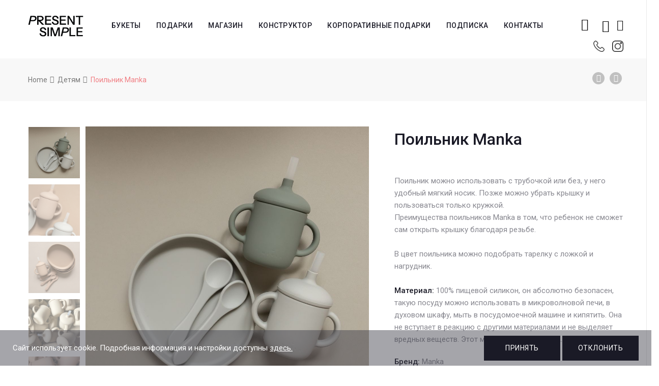

--- FILE ---
content_type: text/html; charset=UTF-8
request_url: https://present-simple.by/product/poilnik-manka/
body_size: 24664
content:
<!DOCTYPE html>







<html lang="ru-RU">
<head>
	<meta name="facebook-domain-verification" content="g3w13aqlelsx8e69udb6xuab2sb93h" />
	<meta name="google-site-verification" content="IgUbqaGQHlJZ67IHeqbF3zzMYbXOve9uoo5DnphE0ME" />
	<meta name="yandex-verification" content="aceed8a33be2c25c" />
	<meta charset="UTF-8">
    <meta name="viewport" content="width=device-width">

    <link rel="profile" href="http://gmpg.org/xfn/11" />
    <link rel="pingback" href="https://present-simple.by/xmlrpc.php">

    				<script>document.documentElement.className = document.documentElement.className + ' yes-js js_active js'</script>
							<!-- Carrot quest BEGIN -->
				<script type="text/javascript">
					!function(){function t(t,e){return function(){window.carrotquestasync.push(t,arguments)}}if("undefined"==typeof carrotquest){var e=document.createElement("script");e.type="text/javascript",e.async=!0,e.src="//cdn.carrotquest.app/api.min.js",document.getElementsByTagName("head")[0].appendChild(e),window.carrotquest={},window.carrotquestasync=[],carrotquest.settings={};for(var n=["connect","track","identify","auth","oth","onReady","addCallback","removeCallback","trackMessageInteraction"],a=0;a<n.length;a++)carrotquest[n[a]]=t(n[a])}}(),carrotquest.connect('65187-b9c6060c3ab6349f4a02b10c1f');
				</script>
				<!-- Carrot quest END -->
				
	<!-- This site is optimized with the Yoast SEO plugin v15.4 - https://yoast.com/wordpress/plugins/seo/ -->
	<title>Поильник Manka - present-simple.by</title>
	<meta name="robots" content="index, follow, max-snippet:-1, max-image-preview:large, max-video-preview:-1" />
	<link rel="canonical" href="https://present-simple.by/product/poilnik-manka/" />
	<meta property="og:locale" content="ru_RU" />
	<meta property="og:type" content="article" />
	<meta property="og:title" content="Поильник Manka - present-simple.by" />
	<meta property="og:description" content="Поильник можно использовать с трубочкой или без, у него удобный мягкий носик. Позже можно убрать крышку и пользоваться только кружкой.  Преимущества поильников Manka в том, что ребенок не сможет сам открыть крышку благодаря резьбе.  &nbsp;  В цвет поильника можно подобрать тарелку с ложкой и нагрудник.  &nbsp;  Материал: 100% пищевой силикон, он абсолютно безопасен, такую посуду можно использовать в микроволновой печи, в духовом шкафу, мыть в посудомоечной машине и кипятить. Она не вступает в реакцию с другими материалами и не выделяет вредных веществ. Этот материал одобрен FDA." />
	<meta property="og:url" content="https://present-simple.by/product/poilnik-manka/" />
	<meta property="og:site_name" content="present-simple.by" />
	<meta property="article:publisher" content="https://www.facebook.com/presentsimple.by/" />
	<meta property="article:modified_time" content="2024-06-24T19:52:01+00:00" />
	<meta property="og:image" content="https://present-simple.by/wp-content/uploads/2021/05/dizajn-bez-nazvanija-13-min.jpg" />
	<meta property="og:image:width" content="1000" />
	<meta property="og:image:height" content="1000" />
	<meta name="twitter:card" content="summary_large_image" />
	<meta name="twitter:label1" content="Написано автором">
	<meta name="twitter:data1" content="admin">
	<script type="application/ld+json" class="yoast-schema-graph">{"@context":"https://schema.org","@graph":[{"@type":"WebSite","@id":"https://present-simple.by/#website","url":"https://present-simple.by/","name":"present-simple.by","description":"\u0421\u0435\u0440\u0432\u0438\u0441 \u043f\u043e\u0434\u0430\u0440\u043a\u043e\u0432","potentialAction":[{"@type":"SearchAction","target":"https://present-simple.by/?s={search_term_string}","query-input":"required name=search_term_string"}],"inLanguage":"ru-RU"},{"@type":"ImageObject","@id":"https://present-simple.by/product/poilnik-manka/#primaryimage","inLanguage":"ru-RU","url":"https://present-simple.by/wp-content/uploads/2021/05/dizajn-bez-nazvanija-13-min.jpg","width":1000,"height":1000},{"@type":"WebPage","@id":"https://present-simple.by/product/poilnik-manka/#webpage","url":"https://present-simple.by/product/poilnik-manka/","name":"\u041f\u043e\u0438\u043b\u044c\u043d\u0438\u043a Manka - present-simple.by","isPartOf":{"@id":"https://present-simple.by/#website"},"primaryImageOfPage":{"@id":"https://present-simple.by/product/poilnik-manka/#primaryimage"},"datePublished":"2021-05-13T15:02:20+00:00","dateModified":"2024-06-24T19:52:01+00:00","inLanguage":"ru-RU","potentialAction":[{"@type":"ReadAction","target":["https://present-simple.by/product/poilnik-manka/"]}]}]}</script>
	<!-- / Yoast SEO plugin. -->


<link rel='dns-prefetch' href='//fonts.googleapis.com' />
<link rel='dns-prefetch' href='//s.w.org' />
<link rel="alternate" type="application/rss+xml" title="present-simple.by &raquo; Лента" href="https://present-simple.by/feed/" />
<link rel="alternate" type="application/rss+xml" title="present-simple.by &raquo; Лента комментариев" href="https://present-simple.by/comments/feed/" />
		<script type="text/javascript">
			window._wpemojiSettings = {"baseUrl":"https:\/\/s.w.org\/images\/core\/emoji\/12.0.0-1\/72x72\/","ext":".png","svgUrl":"https:\/\/s.w.org\/images\/core\/emoji\/12.0.0-1\/svg\/","svgExt":".svg","source":{"concatemoji":"https:\/\/present-simple.by\/wp-includes\/js\/wp-emoji-release.min.js"}};
			/*! This file is auto-generated */
			!function(e,a,t){var n,r,o,i=a.createElement("canvas"),p=i.getContext&&i.getContext("2d");function s(e,t){var a=String.fromCharCode;p.clearRect(0,0,i.width,i.height),p.fillText(a.apply(this,e),0,0);e=i.toDataURL();return p.clearRect(0,0,i.width,i.height),p.fillText(a.apply(this,t),0,0),e===i.toDataURL()}function c(e){var t=a.createElement("script");t.src=e,t.defer=t.type="text/javascript",a.getElementsByTagName("head")[0].appendChild(t)}for(o=Array("flag","emoji"),t.supports={everything:!0,everythingExceptFlag:!0},r=0;r<o.length;r++)t.supports[o[r]]=function(e){if(!p||!p.fillText)return!1;switch(p.textBaseline="top",p.font="600 32px Arial",e){case"flag":return s([127987,65039,8205,9895,65039],[127987,65039,8203,9895,65039])?!1:!s([55356,56826,55356,56819],[55356,56826,8203,55356,56819])&&!s([55356,57332,56128,56423,56128,56418,56128,56421,56128,56430,56128,56423,56128,56447],[55356,57332,8203,56128,56423,8203,56128,56418,8203,56128,56421,8203,56128,56430,8203,56128,56423,8203,56128,56447]);case"emoji":return!s([55357,56424,55356,57342,8205,55358,56605,8205,55357,56424,55356,57340],[55357,56424,55356,57342,8203,55358,56605,8203,55357,56424,55356,57340])}return!1}(o[r]),t.supports.everything=t.supports.everything&&t.supports[o[r]],"flag"!==o[r]&&(t.supports.everythingExceptFlag=t.supports.everythingExceptFlag&&t.supports[o[r]]);t.supports.everythingExceptFlag=t.supports.everythingExceptFlag&&!t.supports.flag,t.DOMReady=!1,t.readyCallback=function(){t.DOMReady=!0},t.supports.everything||(n=function(){t.readyCallback()},a.addEventListener?(a.addEventListener("DOMContentLoaded",n,!1),e.addEventListener("load",n,!1)):(e.attachEvent("onload",n),a.attachEvent("onreadystatechange",function(){"complete"===a.readyState&&t.readyCallback()})),(n=t.source||{}).concatemoji?c(n.concatemoji):n.wpemoji&&n.twemoji&&(c(n.twemoji),c(n.wpemoji)))}(window,document,window._wpemojiSettings);
		</script>
		<style type="text/css">
img.wp-smiley,
img.emoji {
	display: inline !important;
	border: none !important;
	box-shadow: none !important;
	height: 1em !important;
	width: 1em !important;
	margin: 0 .07em !important;
	vertical-align: -0.1em !important;
	background: none !important;
	padding: 0 !important;
}
</style>
	<link rel='stylesheet' id='sbi_styles-css'  href='https://present-simple.by/wp-content/plugins/instagram-feed/css/sbi-styles.min.css' type='text/css' media='all' />
<link rel='stylesheet' id='wp-block-library-css'  href='https://present-simple.by/wp-includes/css/dist/block-library/style.min.css' type='text/css' media='all' />
<link rel='stylesheet' id='wp-block-library-theme-css'  href='https://present-simple.by/wp-includes/css/dist/block-library/theme.min.css' type='text/css' media='all' />
<link rel='stylesheet' id='wc-block-vendors-style-css'  href='https://present-simple.by/wp-content/plugins/woocommerce/packages/woocommerce-blocks/build/vendors-style.css' type='text/css' media='all' />
<link rel='stylesheet' id='wc-block-style-css'  href='https://present-simple.by/wp-content/plugins/woocommerce/packages/woocommerce-blocks/build/style.css' type='text/css' media='all' />
<link rel='stylesheet' id='jquery-selectBox-css'  href='https://present-simple.by/wp-content/plugins/yith-woocommerce-wishlist/assets/css/jquery.selectBox.css' type='text/css' media='all' />
<link rel='stylesheet' id='yith-wcwl-font-awesome-css'  href='https://present-simple.by/wp-content/plugins/yith-woocommerce-wishlist/assets/css/font-awesome.css' type='text/css' media='all' />
<link rel='stylesheet' id='yith-wcwl-main-css'  href='https://present-simple.by/wp-content/plugins/yith-woocommerce-wishlist/assets/css/style.css' type='text/css' media='all' />
<style id='yith-wcwl-main-inline-css' type='text/css'>
.woocommerce .wishlist_table a.add_to_cart.button.alt{background: #333333; background-color: #333333;color: #FFFFFF;border-color: #333333;}.woocommerce .wishlist_table a.add_to_cart.button.alt:hover{background: #4F4F4F; background-color: #4F4F4F;color: #FFFFFF;border-color: #4F4F4F;}.woocommerce .wishlist_table a.add_to_cart.button.alt{border-radius: 0px;}.woocommerce .hidden-title-form button,
								   .yith-wcwl-wishlist-new .create-wishlist-button,
								   .wishlist_manage_table tfoot button.submit-wishlist-changes,
								   .yith-wcwl-wishlist-search-form button.wishlist-search-button{background: #333333; background-color: #333333;color: #FFFFFF;border-color: #333333;}.woocommerce .hidden-title-form button:hover,
								   .yith-wcwl-wishlist-new .create-wishlist-button:hover,
								   .wishlist_manage_table tfoot button.submit-wishlist-changes:hover,
								   .yith-wcwl-wishlist-search-form button.wishlist-search-button:hover{background: #4F4F4F; background-color: #4F4F4F;color: #FFFFFF;border-color: #4F4F4F;}.woocommerce .wishlist-title a.show-title-form,
								   .woocommerce .hidden-title-form a.hide-title-form,
								   .wishlist_manage_table tfoot a.create-new-wishlist{background: #333333; background-color: #333333;color: #FFFFFF;border-color: #333333;}.woocommerce .wishlist-title a.show-title-form:hover,
								   .woocommerce .hidden-title-form a.hide-title-form:hover,
								   .wishlist_manage_table tfoot a.create-new-wishlist:hover{background: #4F4F4F; background-color: #4F4F4F;color: #FFFFFF;border-color: #4F4F4F;}.woocommerce table.shop_table.wishlist_table tr td{background: #FFFFFF; background-color: #FFFFFF;color: #6d6c6c;border-color: #FFFFFF;}.wishlist_table thead tr th,
								   .wishlist_table tfoot td td,
								   .widget_yith-wcwl-lists ul.dropdown li.current a,
								   .widget_yith-wcwl-lists ul.dropdown li a:hover,
								   .selectBox-dropdown-menu.selectBox-options li.selectBox-selected a,
								   .selectBox-dropdown-menu.selectBox-options li.selectBox-hover a{background: #F4F4F4; background-color: #F4F4F4;}
</style>
<link rel='stylesheet' id='contact-form-7-css'  href='https://present-simple.by/wp-content/plugins/contact-form-7/includes/css/styles.css' type='text/css' media='all' />
<link rel='stylesheet' id='rs-plugin-settings-css'  href='https://present-simple.by/wp-content/plugins/revslider/public/assets/css/settings.css' type='text/css' media='all' />
<style id='rs-plugin-settings-inline-css' type='text/css'>
#rs-demo-id {}
</style>
<link rel='stylesheet' id='core-front-css'  href='https://present-simple.by/wp-content/plugins/theme-core/assets/css/na-core-front.css' type='text/css' media='all' />
<link rel='stylesheet' id='woo-related-products-css'  href='https://present-simple.by/wp-content/plugins/woo-related-products-refresh-on-reload/public/css/woo-related-products-public.css' type='text/css' media='all' />
<link rel='stylesheet' id='wcva-shop-frontend-css'  href='https://present-simple.by/wp-content/plugins/woocommerce-colororimage-variation-select/css/shop-frontend.css' type='text/css' media='all' />
<link rel='stylesheet' id='wcva-slick-css'  href='https://present-simple.by/wp-content/plugins/woocommerce-colororimage-variation-select/css/slick.css' type='text/css' media='all' />
<style id='woocommerce-inline-inline-css' type='text/css'>
.woocommerce form .form-row .required { visibility: hidden; }
</style>
<link rel='stylesheet' id='aws-style-css'  href='https://present-simple.by/wp-content/plugins/advanced-woo-search//assets/css/common.css' type='text/css' media='all' />
<link rel='stylesheet' id='woocommerce_prettyPhoto_css-css'  href='//present-simple.by/wp-content/plugins/woocommerce/assets/css/prettyPhoto.css' type='text/css' media='all' />
<link rel='stylesheet' id='ovez-fonts-css'  href='https://fonts.googleapis.com/css?family=Roboto%3A300%2C300i%2C400%2C400i%2C500%2C700&#038;subset=latin%2Clatin-ext' type='text/css' media='all' />
<link rel='stylesheet' id='bootstrap-css-css'  href='https://present-simple.by/wp-content/themes/ovez/assets/css/bootstrap.min.css' type='text/css' media='all' />
<link rel='stylesheet' id='ionicons-font-css'  href='https://present-simple.by/wp-content/themes/ovez/assets/css/plugins/ionicons.min.css' type='text/css' media='all' />
<link rel='stylesheet' id='awesome-css-css'  href='https://present-simple.by/wp-content/themes/ovez/assets/css/plugins/font-awesome.min.css' type='text/css' media='all' />
<link rel='stylesheet' id='slick-css-css'  href='https://present-simple.by/wp-content/themes/ovez/assets/css/plugins/slick.min.css' type='text/css' media='all' />
<link rel='stylesheet' id='slick-theme-css'  href='https://present-simple.by/wp-content/themes/ovez/assets/css/plugins/slick-theme.min.css' type='text/css' media='all' />
<link rel='stylesheet' id='slicknav-css-css'  href='https://present-simple.by/wp-content/themes/ovez/assets/css/plugins/slicknav.min.css' type='text/css' media='all' />
<link rel='stylesheet' id='photoswipe-css-css'  href='https://present-simple.by/wp-content/themes/ovez/assets/css/plugins/photoswipe.min.css' type='text/css' media='all' />
<link rel='stylesheet' id='photoswipe-skin-css'  href='https://present-simple.by/wp-content/themes/ovez/assets/css/plugins/photoswipe-skin/default-skin.css' type='text/css' media='all' />
<link rel='stylesheet' id='jquery-ui-css'  href='https://present-simple.by/wp-content/themes/ovez/inc/customize/assets/css/jquery-ui.min.css' type='text/css' media='all' />
<link rel='stylesheet' id='ovez-main-css'  href='https://present-simple.by/wp-content/themes/ovez/style.css' type='text/css' media='all' />
<link rel='stylesheet' id='ovez-css-css'  href='https://present-simple.by/wp-content/themes/ovez/assets/css/style-default.min.css' type='text/css' media='all' />
<style id='ovez-css-inline-css' type='text/css'>

		/* Custom  Font size */
		body ,.entry-content {
            font-size: 15px;
		}
	

		/* Custom  color title  */
        #na-footer,#na-footer .footer-bottom,#na-footer .footer-center
		{
		    background:#e5e5e5;
		}

	
</style>
<link rel='stylesheet' id='present-style-appcss-css'  href='https://present-simple.by/wp-content/themes/ovez/assets/css/style-modal-present.css' type='text/css' media='all' />
<link rel='stylesheet' id='dng_present-css'  href='https://present-simple.by/wp-content/themes/ovez/assets/css/dng_present.css' type='text/css' media='all' />
<link rel='stylesheet' id='datepicker-css'  href='https://present-simple.by/wp-content/themes/ovez/assets/css/datepicker.css' type='text/css' media='all' />
<link rel='stylesheet' id='js_composer_front-css'  href='https://present-simple.by/wp-content/plugins/js_composer/assets/css/js_composer.min.css' type='text/css' media='all' />
<link rel='stylesheet' id='popup-maker-site-css'  href='//present-simple.by/wp-content/uploads/pum/pum-site-styles.css' type='text/css' media='all' />
<script type="text/template" id="tmpl-variation-template">
	<div class="woocommerce-variation-description">{{{ data.variation.variation_description }}}</div>
	<div class="woocommerce-variation-price">{{{ data.variation.price_html }}}</div>
	<div class="woocommerce-variation-availability">{{{ data.variation.availability_html }}}</div>
</script>
<script type="text/template" id="tmpl-unavailable-variation-template">
	<p>Этот товар недоступен. Пожалуйста, выберите другую комбинацию.</p>
</script>
<script type='text/javascript' src='https://present-simple.by/wp-includes/js/jquery/jquery.js'></script>
<script type='text/javascript' src='https://present-simple.by/wp-includes/js/jquery/jquery-migrate.min.js'></script>
<script type='text/javascript' src='https://present-simple.by/wp-content/plugins/revslider/public/assets/js/jquery.themepunch.tools.min.js'></script>
<script type='text/javascript' src='https://present-simple.by/wp-content/plugins/revslider/public/assets/js/jquery.themepunch.revolution.min.js'></script>
<script type='text/javascript' src='https://present-simple.by/wp-content/plugins/woocommerce-colororimage-variation-select/js/slick.js'></script>
<script type='text/javascript'>
/* <![CDATA[ */
var wcva_shop = {"left_icon":"https:\/\/present-simple.by\/wp-content\/plugins\/woocommerce-colororimage-variation-select\/images\/left-arrow.png","right_icon":"https:\/\/present-simple.by\/wp-content\/plugins\/woocommerce-colororimage-variation-select\/images\/right-arrow.png","enable_slider":"yes","slider_no":"4","hover_swap":"no"};
/* ]]> */
</script>
<script type='text/javascript' src='https://present-simple.by/wp-content/plugins/woocommerce-colororimage-variation-select/js/shop-frontend.js'></script>
<script type='text/javascript' src='https://present-simple.by/wp-content/plugins/woocommerce/assets/js/jquery-blockui/jquery.blockUI.min.js'></script>
<script type='text/javascript'>
/* <![CDATA[ */
var wc_add_to_cart_params = {"ajax_url":"\/wp-admin\/admin-ajax.php","wc_ajax_url":"\/?wc-ajax=%%endpoint%%","i18n_view_cart":"\u041f\u0440\u043e\u0441\u043c\u043e\u0442\u0440 \u043a\u043e\u0440\u0437\u0438\u043d\u044b","cart_url":"https:\/\/present-simple.by\/korzina\/","is_cart":"","cart_redirect_after_add":"no"};
/* ]]> */
</script>
<script type='text/javascript' src='https://present-simple.by/wp-content/plugins/woocommerce/assets/js/frontend/add-to-cart.min.js'></script>
<script type='text/javascript' src='https://present-simple.by/wp-content/plugins/js_composer/assets/js/vendors/woocommerce-add-to-cart.js'></script>
<link rel='https://api.w.org/' href='https://present-simple.by/wp-json/' />
<link rel="EditURI" type="application/rsd+xml" title="RSD" href="https://present-simple.by/xmlrpc.php?rsd" />
<link rel="wlwmanifest" type="application/wlwmanifest+xml" href="https://present-simple.by/wp-includes/wlwmanifest.xml" /> 
<meta name="generator" content="WordPress 5.4.18" />
<meta name="generator" content="WooCommerce 5.0.0" />
<link rel='shortlink' href='https://present-simple.by/?p=12694' />
<link rel="alternate" type="application/json+oembed" href="https://present-simple.by/wp-json/oembed/1.0/embed?url=https%3A%2F%2Fpresent-simple.by%2Fproduct%2Fpoilnik-manka%2F" />
<link rel="alternate" type="text/xml+oembed" href="https://present-simple.by/wp-json/oembed/1.0/embed?url=https%3A%2F%2Fpresent-simple.by%2Fproduct%2Fpoilnik-manka%2F&#038;format=xml" />


<!-- Saphali Lite Version -->
<meta name="generator" content="Saphali Lite 1.8.11" />

        <meta property="fb:app_id" content="" />
<!-- Facebook Pixel Code -->
            <script>
            !function(f,b,e,v,n,t,s)
            {if(f.fbq)return;n=f.fbq=function(){n.callMethod?
            n.callMethod.apply(n,arguments):n.queue.push(arguments)};
            if(!f._fbq)f._fbq=n;n.push=n;n.loaded=!0;n.version='2.0';
            n.queue=[];t=b.createElement(e);t.async=!0;
            t.src=v;s=b.getElementsByTagName(e)[0];
            s.parentNode.insertBefore(t,s)}(window, document,'script',
            'https://connect.facebook.net/en_US/fbevents.js');
            fbq('init', '304967864137174');
            fbq('track', 'PageView');
            </script>
            <noscript><img height="1" width="1" style="display:none"
            src="https://www.facebook.com/tr?id=304967864137174&ev=PageView&noscript=1"
            /></noscript>
            <!-- End Facebook Pixel Code -->
			<!-- Google Tag Manager -->
			<script>(function(w,d,s,l,i){w[l]=w[l]||[];w[l].push({'gtm.start':
			new Date().getTime(),event:'gtm.js'});var f=d.getElementsByTagName(s)[0],
			j=d.createElement(s),dl=l!='dataLayer'?'&l='+l:'';j.async=true;j.src=
			'https://www.googletagmanager.com/gtm.js?id='+i+dl;f.parentNode.insertBefore(j,f);
			})(window,document,'script','dataLayer','GTM-55ZRK6S');</script>
			<!-- End Google Tag Manager -->
				<noscript><style>.woocommerce-product-gallery{ opacity: 1 !important; }</style></noscript>
	<style type="text/css">.recentcomments a{display:inline !important;padding:0 !important;margin:0 !important;}</style><meta name="generator" content="Powered by WPBakery Page Builder - drag and drop page builder for WordPress."/>
<meta name="generator" content="Powered by Slider Revolution 5.4.8 - responsive, Mobile-Friendly Slider Plugin for WordPress with comfortable drag and drop interface." />
<link rel="icon" href="https://present-simple.by/wp-content/uploads/2020/12/cropped-logo-new-100-32x32.png" sizes="32x32" />
<link rel="icon" href="https://present-simple.by/wp-content/uploads/2020/12/cropped-logo-new-100-192x192.png" sizes="192x192" />
<link rel="apple-touch-icon" href="https://present-simple.by/wp-content/uploads/2020/12/cropped-logo-new-100-180x180.png" />
<meta name="msapplication-TileImage" content="https://present-simple.by/wp-content/uploads/2020/12/cropped-logo-new-100-270x270.png" />
<script type="text/javascript">function setREVStartSize(e){									
						try{ e.c=jQuery(e.c);var i=jQuery(window).width(),t=9999,r=0,n=0,l=0,f=0,s=0,h=0;
							if(e.responsiveLevels&&(jQuery.each(e.responsiveLevels,function(e,f){f>i&&(t=r=f,l=e),i>f&&f>r&&(r=f,n=e)}),t>r&&(l=n)),f=e.gridheight[l]||e.gridheight[0]||e.gridheight,s=e.gridwidth[l]||e.gridwidth[0]||e.gridwidth,h=i/s,h=h>1?1:h,f=Math.round(h*f),"fullscreen"==e.sliderLayout){var u=(e.c.width(),jQuery(window).height());if(void 0!=e.fullScreenOffsetContainer){var c=e.fullScreenOffsetContainer.split(",");if (c) jQuery.each(c,function(e,i){u=jQuery(i).length>0?u-jQuery(i).outerHeight(!0):u}),e.fullScreenOffset.split("%").length>1&&void 0!=e.fullScreenOffset&&e.fullScreenOffset.length>0?u-=jQuery(window).height()*parseInt(e.fullScreenOffset,0)/100:void 0!=e.fullScreenOffset&&e.fullScreenOffset.length>0&&(u-=parseInt(e.fullScreenOffset,0))}f=u}else void 0!=e.minHeight&&f<e.minHeight&&(f=e.minHeight);e.c.closest(".rev_slider_wrapper").css({height:f})					
						}catch(d){console.log("Failure at Presize of Slider:"+d)}						
					};</script>
		<style type="text/css" id="wp-custom-css">
			.wish-mini{
	    line-height: 0px;
    cursor: pointer;
    position: relative;
    padding-left: 15px;
}

.btn-mini-wish{
	    border: none;
    padding: 0;
    line-height: 60px;
	color:#111;
    background: none;
    cursor: pointer;
    font-size: 22px;
    z-index: 99;
    position: relative;
 
}
.products-block.affect-isotope{
	display:flex;
	flex-wrap:wrap;
	justify-content: flex-start;
}

.products-block.affect-isotope li{
	float:initial;

	width: calc(100% * (1/4) - 10px - 1px);
}

.blog .affect-isotope{
	
	display:flex;
	flex-wrap:wrap;
}

.blog .archive-blog .item-post{
	
	float:initial;
	display: flex;
  justify-content: center;
}

.shipping ul{
	    padding: 0;
	    text-align: left;
}
.shipping td[data-title='Доставка']{
	padding: 16px 0;
	width:53%;
}
.shipping .amount{
	padding-left: 7px;
}
.products-block li{
transition:0.2s all;
}
.products-block li:hover .add_to_cart_button,.products-block li:hover .added_to_cart{
	opacity:1;
	visibility:visible;
}

.products-block .add_to_cart_button,.products-block .added_to_cart{
	font-family: 'WebServer';
	font-size:20px;
	position:absolute;
	bottom:2%;
	left:50%;
	transform: translateX(-50%);
	opacity:0;
	visibility:hidden;
	transition:0.2s all;
	color: black !important;
  background: white !important;
	border: 1px solid #111 !important;
  padding: 13px 0 !important;
	text-transform:initial !important;
  width: 80%;
  display: flex;
  justify-content: center;
  align-items: center;
}

.products-block .add_to_cart_button.loading{
	position:absolute !important;
}

#filter-down .widget li.current-cat, #filter-down .widget li.current-cat a,
#filter-down .widget li.current-cat:hover a{
color: #888890;
font-weight: initial;
}

.product-categories li:hover a {
	color: #cf3b3d!important
}



@media (max-width:1200px){
	.products-block.affect-isotope li{
		width: calc(100% * (1/3) - 10px - 1px);
	}

}

@media(min-width:992px){
	.hidden-desktop{
	display:none !important;
}
	

}




@media(max-width:992px){
	
		.products-block .add_to_cart_button,.products-block .added_to_cart{
		font-size: 14px;
		
	}
	.products-block.affect-isotope{
		justify-content:center
	}
}


@media(max-width:768px){
	.products-block .add_to_cart_button,.products-block .added_to_cart{
		
			position: initial;
    transform: initial;
    opacity: 1;
    visibility: visible;
    margin: 10px auto 0 auto;
		width:100%;
		
	}
	
	.products-block .add_to_cart_button.loading{
	position:initial !important;
}
	

}

@media (max-width:545px){
	
		.products-block .add_to_cart_button,.products-block .added_to_cart{
		font-size: 17px;
		
	}
}


@media (max-width:425px){
	.products-block.affect-isotope li{
		width: calc(100% * (1/2) - 10px - 1px);
	}

}		</style>
		<noscript><style> .wpb_animate_when_almost_visible { opacity: 1; }</style></noscript>
    <style>
        .col-2.address:nth-child(2){
            display: none;
        }
        @media (min-width: 1040px){
            #ovez-header{
                padding-bottom: 15px;
            }
        }
        @media (max-width: 640px){
            .searchform-mini {
                padding-left: 5px !important;
            }
            .wish-mini{
                padding-left: 5px !important;
            }
            .mini-phone{
                padding-left: 10px !important;
            }
            .mini-phone-section{
                top: 50px !important;
            }
        }
        #na-menu-primary ul.na-menu>li>a{
            padding: 0 15px !important;
        }
        .mini-phone-section{
            position: absolute;
            display: flex;
            top: 70px;
            height: 20px;
            align-items: center;
            margin-left: 10px;   
        }
        .header-content-right{
            position: relative;
        }
        .header-content-right .wish-mini-fluid{
            display: flex;
            flex-direction: row;
            width: 100%;
            position: absolute;
            top: 60px;
            right: 0;
            justify-content: flex-end;
        }

        .header-content-right-mobil{
            display: none !important;
            -webkit-justify-content: space-between;
            -ms-flex-pack: justify;
            justify-content: space-between;
            -webkit-align-items: center;
            -ms-flex-align: center;
            align-items: center;
        }

        .product-block figure a.product_type_variable{
            font-family: 'WebServer';
            font-size: 20px;
            position: absolute;
            bottom: 2%;
            left: 50%;
            transform: translateX(-50%);
            opacity: 0;
            visibility: hidden;
            transition: 0.2s all;
            color: black !important;
            background: white !important;
            border: 1px solid #111 !important;
            padding: 13px 0 !important;
            text-transform: initial !important;
            width: 80%;
            display: flex;
            justify-content: center;
            align-items: center;

        }



        #brend_filter .active{
            color: #cf3b3d;
        }


        .products-block li:hover .product-block figure a.product_type_variable{
            opacity: 1;
            visibility: visible;
        }

        @media (max-width: 992px){
            .product-block figure a.product_type_variable{
                font-size: 14px;
            }
        }

        @media (max-width: 768px){
            .product-block figure a.product_type_variable{
                position: initial;
                transform: initial;
                opacity: 1;
                visibility: visible;
                margin: 10px auto 0 auto;
                width: 100%;
            }
        }

        @media (max-width: 545px){
            .product-block figure a.product_type_variable{
                font-size: 17px;
            }
        }

        span.old_price {
            text-decoration: line-through;
        }
        

        .product-block figure a.button.product_type_variable.add_to_cart_button{
            
            
        }


        #informs_instoks{
            margin-bottom: 0;
            color: red;
        }

        #informs_instoks2{
            color: red;
        }


        @media (max-width: 1200px){
            #na-menu-primary ul.na-menu>li>a{
                padding: 0 5px !important;
            }
        }

        @media (max-width: 1000px){
            /*.header-content-right{
                display: none !important;
            }*/
            .header-content-right .searchform-wrap, .header-content-right .searchform-mini, .header-content-right .wish-mini, .header-content-right .wish-mini-fluid{
                display: none !important;
            }
            .header-content-right.header-content-right-mobil .searchform-wrap, .header-content-right.header-content-right-mobil .searchform-mini, .header-content-right.header-content-right-mobil .wish-mini, .header-content-right.header-content-right-mobil .wish-mini-fluid{
                display: block !important;
            }







            .header-content-right-mobil{
                display: flex !important;
                display: flex !important;
                position: fixed;
                bottom: 0;
                top: auto;
                height: 60px;
                width: 100%;
                background: #fffffffa;
                justify-content: space-evenly;
                z-index: 999;
            }
            .search-transition-wrap .btn-mini-close{
                top: 60px !important;
            }
            .ion-ios-search-strong:before{
                color: #9c9c9c;
            }
            .fa-phone:before{
                color: #9c9c9c;
            }
            #logo img {
                max-height: 30px;
            }
        }

    </style>
    
<!--<script src="//web.webformscr.com/apps/fc3/build/loader.js" sp-form-id="1dfb464a142ea2194a448ee604f298bc6c19ff17eed7c0711c219cf1331d1aa6"></script>-->
<!-- Global site tag (gtag.js) - Google Analytics -->
<script async src="https://www.googletagmanager.com/gtag/js?id=UA-177617779-1">
</script>
<script>
  window.dataLayer = window.dataLayer || [];
  function gtag(){dataLayer.push(arguments);}
  gtag('js', new Date());

  gtag('config', 'UA-177617779-1');
</script>
	<!-- Global site tag (gtag.js) - Google Ads: 10802165136 -->
<script async src="https://www.googletagmanager.com/gtag/js?id=AW-10802165136"></script>
<script>
  window.dataLayer = window.dataLayer || [];
  function gtag(){dataLayer.push(arguments);}
  gtag('js', new Date());

  gtag('config', 'AW-10802165136');
</script>


<link rel="stylesheet" href="//cdnjs.cloudflare.com/ajax/libs/timepicker/1.3.5/jquery.timepicker.min.css">
<script src="//cdnjs.cloudflare.com/ajax/libs/timepicker/1.3.5/jquery.timepicker.min.js"></script>
</head>
<body class="product-template-default single single-product postid-12694 wp-embed-responsive theme-ovez woocommerce woocommerce-page woocommerce-no-js ovez-footer-1 wpb-js-composer js-comp-ver-6.1 vc_responsive">
	
		<style>
			.cookie-display{
				display: flex;
				position: fixed;
				bottom: 0;
				height: 70px;
				background: #40404b78;
				z-index: 99999;
				padding: 10px 25px;
				justify-content: space-between;
				width: 100%;
                align-items: center;
			}
			
			.cookie-display .text-c {
				color: white;
			}
			
			.cookie-display .text-c a{
				text-decoration: underline;
                color: white;
                
			}
			
			.cookie-display button{
				min-width: 150px;
			}
			
			@media screen and (max-width:800px){
				.cookie-display{
				
					height: 120px;
					
				}
				.prin{
					margin-bottom:5px;
				}
			}

		</style>
	
		<div class="cookie-display">
			<div class="text-c">
				Сайт использует cookie. Подробная информация и настройки доступны <a href="https://present-simple.by/fajly-cookie/">здесь.</a>
			</div>
			<div class="button-c">
				<button class="prin btn btn-shop">
					Принять
				</button>
				<button class="not-prin btn btn-shop">
					Отклонить
				</button>
			</div>
		</div>
		 <script>
			jQuery(function($) {
				$(".prin").on("click", function(e){
					Cookies.set("cel_files_btn", 'yes');
					$('.cookie-display').css('display','none');
				});
				$(".not-prin").on("click", function(e){
					Cookies.set("cel_files_btn", 'no');
					$('.cookie-display').css('display','none');
				});
			});		
			 
		</script>
<div style="display: none;">
</div>




	<!-- Google Tag Manager (noscript) -->
	<noscript><iframe src="https://www.googletagmanager.com/ns.html?id=GTM-55ZRK6S"
	height="0" width="0" style="display:none;visibility:hidden"></iframe></noscript>
	<!-- End Google Tag Manager (noscript) -->
	<!-- Yandex.Metrika counter -->
<script type="text/javascript" >
   (function(m,e,t,r,i,k,a){m[i]=m[i]||function(){(m[i].a=m[i].a||[]).push(arguments)};
   m[i].l=1*new Date();k=e.createElement(t),a=e.getElementsByTagName(t)[0],k.async=1,k.src=r,a.parentNode.insertBefore(k,a)})
   (window, document, "script", "https://mc.yandex.ru/metrika/tag.js", "ym");

   ym(66759088, "init", {
        clickmap:true,
        trackLinks:true,
        accurateTrackBounce:true,
        webvisor:true
   });
</script>
<noscript><div><img src="https://mc.yandex.ru/watch/66759088" style="position:absolute; left:-9999px;" alt="" /></div></noscript>
<!-- /Yandex.Metrika counter -->




<div id="page" class="wrapper site">
    <div class="canvas-overlay"></div>
    <div class="ovez-header-placeholder  placeholder-header-fixed"></div>
<header id="masthead" class="site-header header-simple header-fixed">

    <div id="ovez-header" class="ovez-header">
        <!--Top bar-->
        <div id="ovez-top-navbar" class="top-navbar">
            <div class="container">
                            </div>
        </div>
        <!--Header Menu-->
        <div class="container">
            <div class="ovez-header-content ">
                <!--Logo-->
                <div class="header-content-logo">
                            <div class="site-logo" id="logo">
            <a href="https://present-simple.by/" rel="home">
                <img src="https://present-simple.by/wp-content/uploads/2023/06/logo-1510px.png" alt="present-simple.by" />
            </a>
        </div>
                            </div>
                <!-- Menu-->
                <div class="header-content-menu">
                    <div id="na-menu-primary" class="nav-menu clearfix">
                        <nav class="text-center na-menu-primary clearfix">
                            <ul id="menu-verhnee-menju" class="nav navbar-nav na-menu"><li id="menu-item-18971" class="menu-item menu-item-type-taxonomy menu-item-object-product_cat menu-item-has-children menu-item-18971"><a href="https://present-simple.by/katalog/store/bukety/">Букеты</a>
<ul class="sub-menu">
	<li id="menu-item-27071" class="menu-item menu-item-type-taxonomy menu-item-object-product_cat menu-item-27071"><a href="https://present-simple.by/katalog/store/bukety/">Букеты</a></li>
	<li id="menu-item-4581988" class="menu-item menu-item-type-taxonomy menu-item-object-product_cat menu-item-4581988"><a href="https://present-simple.by/katalog/store/vazy/">Кашпо и вазы</a></li>
	<li id="menu-item-4583021" class="menu-item menu-item-type-taxonomy menu-item-object-product_cat menu-item-4583021"><a href="https://present-simple.by/katalog/store/bukety/monobukety/">Монобукеты</a></li>
	<li id="menu-item-27074" class="menu-item menu-item-type-taxonomy menu-item-object-product_cat menu-item-27074"><a href="https://present-simple.by/katalog/store/rastenija-v-gorshkah/">Растения в горшках</a></li>
	<li id="menu-item-4583095" class="menu-item menu-item-type-taxonomy menu-item-object-product_cat menu-item-4583095"><a href="https://present-simple.by/katalog/store/bukety/svadebnye-bukety/">Свадебные букеты</a></li>
	<li id="menu-item-4558469" class="menu-item menu-item-type-taxonomy menu-item-object-product_cat menu-item-4558469"><a href="https://present-simple.by/katalog/store/bukety/cvetochnye-korobochki/">Цветочные коробочки</a></li>
	<li id="menu-item-27645" class="menu-item menu-item-type-taxonomy menu-item-object-product_cat menu-item-27645"><a href="https://present-simple.by/katalog/store/cvety-poshtuchno/">Цветы поштучно</a></li>
	<li id="menu-item-4569099" class="menu-item menu-item-type-taxonomy menu-item-object-product_cat menu-item-4569099"><a href="https://present-simple.by/katalog/store/bukety/wow-bukety/">WOW-букеты</a></li>
</ul>
</li>
<li id="menu-item-5817" class="menu-item menu-item-type-taxonomy menu-item-object-product_cat menu-item-has-children menu-item-5817"><a href="https://present-simple.by/katalog/podarki/">Подарки</a>
<ul class="sub-menu">
	<li id="menu-item-4064" class="menu-item menu-item-type-taxonomy menu-item-object-product_cat menu-item-4064"><a href="https://present-simple.by/katalog/podarki/podarki-zhenschine/">Боксы для &#8220;девочек&#8221;</a></li>
	<li id="menu-item-4065" class="menu-item menu-item-type-taxonomy menu-item-object-product_cat menu-item-4065"><a href="https://present-simple.by/katalog/podarki/podarki-muzhschine/">Боксы для &#8220;мальчиков&#8221;</a></li>
	<li id="menu-item-6973" class="menu-item menu-item-type-taxonomy menu-item-object-product_cat menu-item-6973"><a href="https://present-simple.by/katalog/podarki/korporativnye-podarki/">Корпоративные подарки</a></li>
	<li id="menu-item-36057" class="menu-item menu-item-type-taxonomy menu-item-object-product_cat menu-item-36057"><a href="https://present-simple.by/katalog/podarki/gastroboksy/">Наборы вкусностей</a></li>
	<li id="menu-item-12136" class="menu-item menu-item-type-taxonomy menu-item-object-product_cat menu-item-12136"><a href="https://present-simple.by/katalog/podarki/chajnye-nabory/">Наборы чая</a></li>
	<li id="menu-item-4066" class="menu-item menu-item-type-taxonomy menu-item-object-product_cat menu-item-4066"><a href="https://present-simple.by/katalog/podarki/universalnye-podarki/">Универсальные подарки</a></li>
	<li id="menu-item-4582030" class="menu-item menu-item-type-taxonomy menu-item-object-product_cat menu-item-4582030"><a href="https://present-simple.by/katalog/podarki/podarochnye-sertifikaty/">Сертификаты</a></li>
</ul>
</li>
<li id="menu-item-4833" class="menu-item menu-item-type-taxonomy menu-item-object-product_cat menu-item-has-children menu-item-4833"><a href="https://present-simple.by/katalog/store/">Магазин</a>
<ul class="sub-menu">
	<li id="menu-item-4570653" class="menu-item menu-item-type-taxonomy menu-item-object-product_cat menu-item-4570653"><a href="https://present-simple.by/katalog/store/love-amp-sex/">Love &#038; Sex</a></li>
	<li id="menu-item-27069" class="menu-item menu-item-type-taxonomy menu-item-object-product_cat menu-item-has-children menu-item-27069"><a href="https://present-simple.by/katalog/store/aromaty-store/">Ароматы</a>
	<ul class="sub-menu">
		<li id="menu-item-17564" class="menu-item menu-item-type-taxonomy menu-item-object-product_cat menu-item-17564"><a href="https://present-simple.by/katalog/store/aromaty-store/avtoparfjum/">Автопарфюм</a></li>
		<li id="menu-item-4581990" class="menu-item menu-item-type-taxonomy menu-item-object-product_cat menu-item-4581990"><a href="https://present-simple.by/katalog/store/aromaty-store/aromasprei/">Аромаспреи</a></li>
		<li id="menu-item-4581989" class="menu-item menu-item-type-taxonomy menu-item-object-product_cat menu-item-4581989"><a href="https://present-simple.by/katalog/store/aromaty-store/blagovonija-amp-palo-santo/">Благовония &#038; пало санто</a></li>
		<li id="menu-item-6607" class="menu-item menu-item-type-taxonomy menu-item-object-product_cat menu-item-6607"><a href="https://present-simple.by/katalog/store/aromaty-store/aromaty/">Диффузоры для дома</a></li>
		<li id="menu-item-38755" class="menu-item menu-item-type-taxonomy menu-item-object-product_cat menu-item-38755"><a href="https://present-simple.by/katalog/store/aromaty-store/tverdye-duhi/">Твердые духи</a></li>
	</ul>
</li>
	<li id="menu-item-4073" class="menu-item menu-item-type-taxonomy menu-item-object-product_cat menu-item-4073"><a href="https://present-simple.by/katalog/store/bloknoty/">Блокноты</a></li>
	<li id="menu-item-6429" class="menu-item menu-item-type-taxonomy menu-item-object-product_cat menu-item-6429"><a href="https://present-simple.by/katalog/store/bukety/">Букеты</a></li>
	<li id="menu-item-6001" class="menu-item menu-item-type-taxonomy menu-item-object-product_cat menu-item-has-children menu-item-6001"><a href="https://present-simple.by/katalog/store/sladosty/">Вкусненькое</a>
	<ul class="sub-menu">
		<li id="menu-item-4581979" class="menu-item menu-item-type-taxonomy menu-item-object-product_cat menu-item-4581979"><a href="https://present-simple.by/katalog/store/sladosty/amamam/">Вкусности АмАмАм</a></li>
		<li id="menu-item-28776" class="menu-item menu-item-type-taxonomy menu-item-object-product_cat menu-item-28776"><a href="https://present-simple.by/katalog/store/sladosty/dzhemy-pasty/">Джемы/пасты</a></li>
		<li id="menu-item-4582019" class="menu-item menu-item-type-taxonomy menu-item-object-product_cat menu-item-4582019"><a href="https://present-simple.by/katalog/store/sladosty/nabory-sladostej/">Наборы сладостей</a></li>
		<li id="menu-item-4582012" class="menu-item menu-item-type-taxonomy menu-item-object-product_cat menu-item-4582012"><a href="https://present-simple.by/katalog/store/sladosty/napitki/">Напитки</a></li>
		<li id="menu-item-4582010" class="menu-item menu-item-type-taxonomy menu-item-object-product_cat menu-item-4582010"><a href="https://present-simple.by/katalog/store/sladosty/pechene/">Печенье</a></li>
		<li id="menu-item-28781" class="menu-item menu-item-type-taxonomy menu-item-object-product_cat menu-item-28781"><a href="https://present-simple.by/katalog/store/sladosty/poleznye-sladosti/">Полезные сладости</a></li>
		<li id="menu-item-4582013" class="menu-item menu-item-type-taxonomy menu-item-object-product_cat menu-item-4582013"><a href="https://present-simple.by/katalog/store/sladosty/chipsy/">Чипсы</a></li>
		<li id="menu-item-28779" class="menu-item menu-item-type-taxonomy menu-item-object-product_cat menu-item-28779"><a href="https://present-simple.by/katalog/store/sladosty/shokolad/">Шоколад, конфеты</a></li>
	</ul>
</li>
	<li id="menu-item-4576329" class="menu-item menu-item-type-taxonomy menu-item-object-product_cat menu-item-4576329"><a href="https://present-simple.by/katalog/store/detyam-store/">Детям</a></li>
	<li id="menu-item-5550" class="menu-item menu-item-type-taxonomy menu-item-object-product_cat menu-item-5550"><a href="https://present-simple.by/katalog/store/men-only/">Для него</a></li>
	<li id="menu-item-4581997" class="menu-item menu-item-type-taxonomy menu-item-object-product_cat menu-item-4581997"><a href="https://present-simple.by/katalog/store/igry/">Игры</a></li>
	<li id="menu-item-4582007" class="menu-item menu-item-type-taxonomy menu-item-object-product_cat menu-item-4582007"><a href="https://present-simple.by/katalog/store/vazy/">Кашпо и вазы</a></li>
	<li id="menu-item-16237" class="menu-item menu-item-type-taxonomy menu-item-object-product_cat menu-item-16237"><a href="https://present-simple.by/katalog/store/keramika/">Керамика</a></li>
	<li id="menu-item-4071" class="menu-item menu-item-type-taxonomy menu-item-object-product_cat menu-item-4071"><a href="https://present-simple.by/katalog/store/knigi/">Книги</a></li>
	<li id="menu-item-4069" class="menu-item menu-item-type-taxonomy menu-item-object-product_cat menu-item-has-children menu-item-4069"><a href="https://present-simple.by/katalog/store/kosmetika/">Косметика</a>
	<ul class="sub-menu">
		<li id="menu-item-14292" class="menu-item menu-item-type-custom menu-item-object-custom menu-item-has-children menu-item-14292"><a href="https://present-simple.by/katalog/store/kosmetika/dlya-volos/">Для волос</a>
		<ul class="sub-menu">
			<li id="menu-item-16246" class="menu-item menu-item-type-taxonomy menu-item-object-product_cat menu-item-16246"><a href="https://present-simple.by/katalog/store/kosmetika/dlya-volos/tverdye-balzamy/">Бальзамы для волос</a></li>
			<li id="menu-item-16247" class="menu-item menu-item-type-taxonomy menu-item-object-product_cat menu-item-16247"><a href="https://present-simple.by/katalog/store/kosmetika/dlya-volos/maski/">Маски для волос</a></li>
			<li id="menu-item-16248" class="menu-item menu-item-type-taxonomy menu-item-object-product_cat menu-item-16248"><a href="https://present-simple.by/katalog/store/kosmetika/dlya-volos/maslo-dlja-volos/">Масло для волос</a></li>
			<li id="menu-item-16245" class="menu-item menu-item-type-taxonomy menu-item-object-product_cat menu-item-16245"><a href="https://present-simple.by/katalog/store/kosmetika/dlya-volos/tverdye-shampuni/">Шампуни</a></li>
		</ul>
</li>
		<li id="menu-item-14290" class="menu-item menu-item-type-custom menu-item-object-custom menu-item-has-children menu-item-14290"><a href="https://present-simple.by/katalog/store/kosmetika/dlya-lica/">Для лица</a>
		<ul class="sub-menu">
			<li id="menu-item-14379" class="menu-item menu-item-type-custom menu-item-object-custom menu-item-14379"><a href="https://present-simple.by/katalog/store/kosmetika/dlya-lica/balzamy-dlja-gub/">Бальзамы для губ</a></li>
			<li id="menu-item-16255" class="menu-item menu-item-type-taxonomy menu-item-object-product_cat menu-item-16255"><a href="https://present-simple.by/katalog/store/kosmetika/dlya-lica/kremy/">Кремы</a></li>
			<li id="menu-item-14518" class="menu-item menu-item-type-custom menu-item-object-custom menu-item-14518"><a href="https://present-simple.by/katalog/store/kosmetika/dlya-lica/maski-dlja-lica/">Маски для лица</a></li>
			<li id="menu-item-16258" class="menu-item menu-item-type-taxonomy menu-item-object-product_cat menu-item-16258"><a href="https://present-simple.by/katalog/store/kosmetika/dlya-lica/ochishhajushhie-sredstva/">Очищающие средства</a></li>
			<li id="menu-item-16257" class="menu-item menu-item-type-taxonomy menu-item-object-product_cat menu-item-16257"><a href="https://present-simple.by/katalog/store/kosmetika/dlya-lica/syvorotki/">Сыворотки</a></li>
		</ul>
</li>
		<li id="menu-item-14291" class="menu-item menu-item-type-custom menu-item-object-custom menu-item-has-children menu-item-14291"><a href="https://present-simple.by/katalog/store/kosmetika/dlya-tela/">Для тела</a>
		<ul class="sub-menu">
			<li id="menu-item-16242" class="menu-item menu-item-type-taxonomy menu-item-object-product_cat menu-item-16242"><a href="https://present-simple.by/katalog/store/kosmetika/dlya-tela/geli-dlja-dusha/">Гели для душа</a></li>
			<li id="menu-item-15470" class="menu-item menu-item-type-custom menu-item-object-custom menu-item-15470"><a href="https://present-simple.by/katalog/store/kosmetika/dlya-tela/kremy-dlja-ruk/">Кремы для рук</a></li>
			<li id="menu-item-15471" class="menu-item menu-item-type-custom menu-item-object-custom menu-item-15471"><a href="https://present-simple.by/katalog/store/kosmetika/dlya-tela/losony/">Лосьоны для тела</a></li>
			<li id="menu-item-16241" class="menu-item menu-item-type-taxonomy menu-item-object-product_cat menu-item-16241"><a href="https://present-simple.by/katalog/store/kosmetika/dlya-tela/maslo-dlja-tela/">Масло для тела</a></li>
			<li id="menu-item-14512" class="menu-item menu-item-type-custom menu-item-object-custom menu-item-14512"><a href="https://present-simple.by/katalog/store/kosmetika/dlya-tela/mylo/">Мыло</a></li>
			<li id="menu-item-14380" class="menu-item menu-item-type-custom menu-item-object-custom menu-item-14380"><a href="https://present-simple.by/katalog/store/kosmetika/dlya-tela/skraby/">Скрабы</a></li>
			<li id="menu-item-15472" class="menu-item menu-item-type-custom menu-item-object-custom menu-item-15472"><a href="https://present-simple.by/katalog/store/kosmetika/dlya-tela/sol-dlja-vann/">Соль для ванн</a></li>
		</ul>
</li>
		<li id="menu-item-16261" class="menu-item menu-item-type-taxonomy menu-item-object-product_cat menu-item-16261"><a href="https://present-simple.by/katalog/store/kosmetika/nabory-kosmetiki/">Наборы косметики</a></li>
	</ul>
</li>
	<li id="menu-item-6425" class="menu-item menu-item-type-taxonomy menu-item-object-product_cat menu-item-6425"><a href="https://present-simple.by/katalog/store/kofe/">Кофе</a></li>
	<li id="menu-item-27076" class="menu-item menu-item-type-taxonomy menu-item-object-product_cat menu-item-has-children menu-item-27076"><a href="https://present-simple.by/katalog/store/oformlenie/">Оформление</a>
	<ul class="sub-menu">
		<li id="menu-item-27083" class="menu-item menu-item-type-taxonomy menu-item-object-product_cat menu-item-27083"><a href="https://present-simple.by/katalog/store/oformlenie/otkrytki/">Открытки</a></li>
		<li id="menu-item-27095" class="menu-item menu-item-type-taxonomy menu-item-object-product_cat menu-item-27095"><a href="https://present-simple.by/katalog/store/oformlenie/upakovka/">Оформление подарка</a></li>
		<li id="menu-item-27085" class="menu-item menu-item-type-taxonomy menu-item-object-product_cat menu-item-27085"><a href="https://present-simple.by/katalog/store/oformlenie/upakovochnaja-bumaga/">Упаковочная бумага</a></li>
	</ul>
</li>
	<li id="menu-item-4582006" class="menu-item menu-item-type-taxonomy menu-item-object-product_cat menu-item-4582006"><a href="https://present-simple.by/katalog/store/posuda/">Посуда</a></li>
	<li id="menu-item-4582002" class="menu-item menu-item-type-taxonomy menu-item-object-product_cat menu-item-4582002"><a href="https://present-simple.by/katalog/store/raznoe-krasivoe/">Разное красивое</a></li>
	<li id="menu-item-38576" class="menu-item menu-item-type-taxonomy menu-item-object-product_cat menu-item-38576"><a href="https://present-simple.by/katalog/store/rastenija-v-gorshkah/">Растения в горшках</a></li>
	<li id="menu-item-4567241" class="menu-item menu-item-type-taxonomy menu-item-object-product_cat menu-item-4567241"><a href="https://present-simple.by/katalog/store/rascheski-amp-rezinki/">Расчески &amp; резинки</a></li>
	<li id="menu-item-36923" class="menu-item menu-item-type-taxonomy menu-item-object-product_cat menu-item-36923"><a href="https://present-simple.by/katalog/store/bukety/svadebnye-bukety/">Свадебные букеты</a></li>
	<li id="menu-item-4072" class="menu-item menu-item-type-taxonomy menu-item-object-product_cat menu-item-4072"><a href="https://present-simple.by/katalog/store/svechi/">Свечи</a></li>
	<li id="menu-item-4567248" class="menu-item menu-item-type-taxonomy menu-item-object-product_cat menu-item-4567248"><a href="https://present-simple.by/katalog/podarki/podarochnye-sertifikaty/">Сертификаты</a></li>
	<li id="menu-item-36025" class="menu-item menu-item-type-custom menu-item-object-custom menu-item-36025"><a href="https://present-simple.by/skidki/">Скидки</a></li>
	<li id="menu-item-4579990" class="menu-item menu-item-type-taxonomy menu-item-object-product_cat menu-item-4579990"><a href="https://present-simple.by/katalog/store/tekstil/">Текстиль</a></li>
	<li id="menu-item-31266" class="menu-item menu-item-type-taxonomy menu-item-object-product_cat menu-item-has-children menu-item-31266"><a href="https://present-simple.by/katalog/store/ukrashenija/">Украшения</a>
	<ul class="sub-menu">
		<li id="menu-item-38422" class="menu-item menu-item-type-taxonomy menu-item-object-product_cat menu-item-38422"><a href="https://present-simple.by/katalog/store/ukrashenija/braslety/">Браслеты</a></li>
		<li id="menu-item-4570654" class="menu-item menu-item-type-taxonomy menu-item-object-product_cat menu-item-4570654"><a href="https://present-simple.by/katalog/store/ukrashenija/kaffy/">Каффы</a></li>
		<li id="menu-item-38420" class="menu-item menu-item-type-taxonomy menu-item-object-product_cat menu-item-38420"><a href="https://present-simple.by/katalog/store/ukrashenija/kolca/">Кольца</a></li>
		<li id="menu-item-38421" class="menu-item menu-item-type-taxonomy menu-item-object-product_cat menu-item-38421"><a href="https://present-simple.by/katalog/store/ukrashenija/sergi/">Серьги</a></li>
		<li id="menu-item-38419" class="menu-item menu-item-type-taxonomy menu-item-object-product_cat menu-item-38419"><a href="https://present-simple.by/katalog/store/ukrashenija/ukrashenija-na-sheju/">Украшения на шею</a></li>
	</ul>
</li>
	<li id="menu-item-27646" class="menu-item menu-item-type-taxonomy menu-item-object-product_cat menu-item-27646"><a href="https://present-simple.by/katalog/store/cvety-poshtuchno/">Цветы поштучно</a></li>
	<li id="menu-item-4834" class="menu-item menu-item-type-taxonomy menu-item-object-product_cat menu-item-4834"><a href="https://present-simple.by/katalog/store/chay/">Чай</a></li>
</ul>
</li>
<li id="menu-item-4579485" class="menu-item menu-item-type-post_type menu-item-object-page menu-item-4579485"><a href="https://present-simple.by/konstruktor-podarkov/">Конструктор</a></li>
<li id="menu-item-4564775" class="menu-item menu-item-type-post_type menu-item-object-page menu-item-4564775"><a href="https://present-simple.by/korporativnye-podarki/">Корпоративные подарки</a></li>
<li id="menu-item-12061" class="menu-item menu-item-type-post_type menu-item-object-page menu-item-has-children menu-item-12061"><a href="https://present-simple.by/chajnaja-podpiska/">Подписка</a>
<ul class="sub-menu">
	<li id="menu-item-25455" class="menu-item menu-item-type-custom menu-item-object-custom menu-item-25455"><a href="https://present-simple.by/chajnaja-podpiska/">Чайная</a></li>
	<li id="menu-item-25456" class="menu-item menu-item-type-custom menu-item-object-custom menu-item-25456"><a href="https://present-simple.by/product/podpiska-na-cvety/">На цветы</a></li>
</ul>
</li>
<li id="menu-item-4589837" class="menu-item menu-item-type-post_type menu-item-object-page menu-item-4589837"><a href="https://present-simple.by/kontakty/">Контакты</a></li>
</ul>                        </nav>
                    </div>
                </div>
                <!--Seacrch & Cart-->
                <div class="header-content-right">
                    <div class="searchform-wrap search-transition-wrap ovez-hidden">
                        <div class="search-transition-inner">
                            <form method="get"  class="searchform" action="https://present-simple.by/">

    <div class="input-group">
        <label class="screen-reader-text">Search for:</label>
        <input type="text" class="form-control" placeholder="Поиск ..." value="" name="s" />
        <span class="input-group-btn">
            <button class="btn btn-variant"><i class="ion-ios-search-strong"></i></button>
        </span>
    </div>

</form>                        </div>
                        <button class="btn-mini-close pull-right"><i class="ion-ios-close-empty"></i></button>
                    </div>
                                            <div class="cart-wrap">
                                                                    <div class="na-cart">
            <div class="mini-cart btn-header clearfix" role="contentinfo">
                <span class="icon-cart text-items">
                                        <i class="icon ion-bag"></i>
                                                        </span>
                <div class="group-mini-cart">
                    <div class="text-cart">Корзина</div>
                    <div class="text-items">
                                                &lt;span class=&quot;woocommerce-Price-amount amount&quot;&gt;&lt;bdi&gt;0.00&nbsp;&lt;span class=&quot;woocommerce-Price-currencySymbol&quot;&gt;&#x440;&#x443;&#x431;.&lt;/span&gt;&lt;/bdi&gt;&lt;/span&gt;                    </div>
                </div>
            </div>
            <div class="cart-box">
                
<div class="cart_container uk-offcanvas-bar uk-offcanvas-bar-flip" data-text-emptycart="Корзина пуста">
    <div class="cart-panel">
        <div class="cart-header">
            <div class="cart-panel-title clearfix">
                <span class="mycart pull-left">Корзина</span>
                <span class="close pull-right"><i class="ion-ios-close-empty"></i></span>
            </div>

        </div>
        <div id="cart-panel-loader" class="">
            <h5 class="loader">Загрузка...</h5>
        </div>
        <div class="cart_list">
            <ul class="product_list_widget">
                
                    <li class="empty">Корзина пуста</li>

                            </ul><!-- end product list -->
        </div>
    </div>
</div>            </div>
        </div>
                                                            </div>
                                        <div class="searchform-mini">
                        <button class="btn-mini-search"><i class="ion-ios-search-strong"></i></button>
                    </div>
                    <div class="wish-mini">
                        <a href="/wishlist" class="btn-mini-wish">
                    		<i class="yith-wcwl-icon fa fa-heart-o"></i>
                    	</a>
                    </div> 
                    <div class="wish-mini-fluid">
                        <div class="wish-mini mini-phone">
                            <a href="tel:+375445119767" class="btn-mini-wish">
                                <img src="https://present-simple.by/wp-content/uploads/2023/06/telephone.png" width="22" height="22">   
                            </a>
                        </div>
                        <div class="wish-mini mini-phone">
                            <a href="https://www.instagram.com/present_simple.by/?igshid=tch6qqojwari" class="btn-mini-wish">
                                <img src="https://present-simple.by/wp-content/uploads/2023/06/instagram-1.png" width="22" height="22">       
                            </a>
                        </div> 
                    </div>
                    
                </div>
            </div>
        </div><!-- .container -->
    </div>
</header><!-- .site-header -->
<div id="content" class="site-content">
        <div class="wrapper-breadcrumb clearfix">
        <div class="container">
            <div class = "breadcrumb"><nav class="woocommerce-breadcrumb"><a href="https://present-simple.by">Home</a><a href="https://present-simple.by/katalog/detyam/">Детям</a>Поильник Manka</nav></div><div class="product-nav">
        <div class="nav-product">
        <a title="Prev" href="https://present-simple.by/product/nochnik-milyj-utenok-tout/"
            class="ion-ios-arrow-left"></a>
    </div>
        <div class="nav-product">
        <a title="Next" href="https://present-simple.by/product/tarelka-s-lozhkoj-manka/"
            class="ion-ios-arrow-right"></a>
    </div>
    </div>
        </div>
    </div>
    



	<div class="container detail-content clearfix">
				<div class="main-content">
    					
<div class="woocommerce-notices-wrapper"></div><div id="product-12694" class="product-layout-vertical post-12694 product type-product status-publish has-post-thumbnail brend_category-manka product_cat-detyam product_tag-manka first outofstock shipping-taxable product-type-variable">

    <div class="product-detail-wrap">
        <div class="row">
            <div class="col-sm-12 col-md-7 summary-before">
                
<div class="images na-gallery-image product_vertical product-share-padding clearfix" data-number="5">

    	<div class="product-thumbnails gallery  gallery-nav col-md-2 hidden-xs hidden-sm">            <div class="gallery-cell is-nav-selected first"><a><img width="100" height="100" src="https://present-simple.by/wp-content/uploads/2021/05/dizajn-bez-nazvanija-13-min-100x100.jpg" class="attachment-shop_thumbnail size-shop_thumbnail wp-post-image" alt="" srcset="https://present-simple.by/wp-content/uploads/2021/05/dizajn-bez-nazvanija-13-min-100x100.jpg 100w, https://present-simple.by/wp-content/uploads/2021/05/dizajn-bez-nazvanija-13-min-300x300.jpg 300w, https://present-simple.by/wp-content/uploads/2021/05/dizajn-bez-nazvanija-13-min-150x150.jpg 150w, https://present-simple.by/wp-content/uploads/2021/05/dizajn-bez-nazvanija-13-min-768x768.jpg 768w, https://present-simple.by/wp-content/uploads/2021/05/dizajn-bez-nazvanija-13-min-90x90.jpg 90w, https://present-simple.by/wp-content/uploads/2021/05/dizajn-bez-nazvanija-13-min-370x370.jpg 370w, https://present-simple.by/wp-content/uploads/2021/05/dizajn-bez-nazvanija-13-min-345x345.jpg 345w, https://present-simple.by/wp-content/uploads/2021/05/dizajn-bez-nazvanija-13-min-650x650.jpg 650w, https://present-simple.by/wp-content/uploads/2021/05/dizajn-bez-nazvanija-13-min-800x800.jpg 800w, https://present-simple.by/wp-content/uploads/2021/05/dizajn-bez-nazvanija-13-min.jpg 1000w" sizes="(max-width: 100px) 100vw, 100px" /></a></div>
		<div class="gallery-cell"><a title=""><img width="100" height="100" src="https://present-simple.by/wp-content/uploads/2021/05/dizajn-bez-nazvanija-21-min-100x100.jpg" class="attachment-shop_thumbnail size-shop_thumbnail" alt="Дизайн без названия-21-min" title="Дизайн без названия-21-min" srcset="https://present-simple.by/wp-content/uploads/2021/05/dizajn-bez-nazvanija-21-min-100x100.jpg 100w, https://present-simple.by/wp-content/uploads/2021/05/dizajn-bez-nazvanija-21-min-300x300.jpg 300w, https://present-simple.by/wp-content/uploads/2021/05/dizajn-bez-nazvanija-21-min-150x150.jpg 150w, https://present-simple.by/wp-content/uploads/2021/05/dizajn-bez-nazvanija-21-min-768x768.jpg 768w, https://present-simple.by/wp-content/uploads/2021/05/dizajn-bez-nazvanija-21-min-90x90.jpg 90w, https://present-simple.by/wp-content/uploads/2021/05/dizajn-bez-nazvanija-21-min-370x370.jpg 370w, https://present-simple.by/wp-content/uploads/2021/05/dizajn-bez-nazvanija-21-min-345x345.jpg 345w, https://present-simple.by/wp-content/uploads/2021/05/dizajn-bez-nazvanija-21-min-650x650.jpg 650w, https://present-simple.by/wp-content/uploads/2021/05/dizajn-bez-nazvanija-21-min-800x800.jpg 800w, https://present-simple.by/wp-content/uploads/2021/05/dizajn-bez-nazvanija-21-min.jpg 1000w" sizes="(max-width: 100px) 100vw, 100px" /></a></div><div class="gallery-cell"><a title=""><img width="100" height="100" src="https://present-simple.by/wp-content/uploads/2021/05/dizajn-bez-nazvanija-12-min-100x100.jpg" class="attachment-shop_thumbnail size-shop_thumbnail" alt="Дизайн без названия-12-min" title="Дизайн без названия-12-min" srcset="https://present-simple.by/wp-content/uploads/2021/05/dizajn-bez-nazvanija-12-min-100x100.jpg 100w, https://present-simple.by/wp-content/uploads/2021/05/dizajn-bez-nazvanija-12-min-300x300.jpg 300w, https://present-simple.by/wp-content/uploads/2021/05/dizajn-bez-nazvanija-12-min-150x150.jpg 150w, https://present-simple.by/wp-content/uploads/2021/05/dizajn-bez-nazvanija-12-min-768x768.jpg 768w, https://present-simple.by/wp-content/uploads/2021/05/dizajn-bez-nazvanija-12-min-90x90.jpg 90w, https://present-simple.by/wp-content/uploads/2021/05/dizajn-bez-nazvanija-12-min-370x370.jpg 370w, https://present-simple.by/wp-content/uploads/2021/05/dizajn-bez-nazvanija-12-min-345x345.jpg 345w, https://present-simple.by/wp-content/uploads/2021/05/dizajn-bez-nazvanija-12-min-650x650.jpg 650w, https://present-simple.by/wp-content/uploads/2021/05/dizajn-bez-nazvanija-12-min-800x800.jpg 800w, https://present-simple.by/wp-content/uploads/2021/05/dizajn-bez-nazvanija-12-min.jpg 1000w" sizes="(max-width: 100px) 100vw, 100px" /></a></div><div class="gallery-cell"><a title=""><img width="100" height="100" src="https://present-simple.by/wp-content/uploads/2021/10/poilnik-krem-100x100.jpg" class="attachment-shop_thumbnail size-shop_thumbnail" alt="Поильник крем" title="Поильник крем" srcset="https://present-simple.by/wp-content/uploads/2021/10/poilnik-krem-100x100.jpg 100w, https://present-simple.by/wp-content/uploads/2021/10/poilnik-krem-300x300.jpg 300w, https://present-simple.by/wp-content/uploads/2021/10/poilnik-krem-150x150.jpg 150w, https://present-simple.by/wp-content/uploads/2021/10/poilnik-krem-768x768.jpg 768w, https://present-simple.by/wp-content/uploads/2021/10/poilnik-krem-90x90.jpg 90w, https://present-simple.by/wp-content/uploads/2021/10/poilnik-krem-370x370.jpg 370w, https://present-simple.by/wp-content/uploads/2021/10/poilnik-krem-345x345.jpg 345w, https://present-simple.by/wp-content/uploads/2021/10/poilnik-krem-650x650.jpg 650w, https://present-simple.by/wp-content/uploads/2021/10/poilnik-krem-800x800.jpg 800w, https://present-simple.by/wp-content/uploads/2021/10/poilnik-krem.jpg 1000w" sizes="(max-width: 100px) 100vw, 100px" /></a></div><div class="gallery-cell"><a title=""><img width="100" height="100" src="https://present-simple.by/wp-content/uploads/2021/05/21301-1-100x100.jpg" class="attachment-shop_thumbnail size-shop_thumbnail" alt="21301 (1)" title="21301 (1)" srcset="https://present-simple.by/wp-content/uploads/2021/05/21301-1-100x100.jpg 100w, https://present-simple.by/wp-content/uploads/2021/05/21301-1-300x300.jpg 300w, https://present-simple.by/wp-content/uploads/2021/05/21301-1-150x150.jpg 150w, https://present-simple.by/wp-content/uploads/2021/05/21301-1-768x768.jpg 768w, https://present-simple.by/wp-content/uploads/2021/05/21301-1-90x90.jpg 90w, https://present-simple.by/wp-content/uploads/2021/05/21301-1-370x370.jpg 370w, https://present-simple.by/wp-content/uploads/2021/05/21301-1-345x345.jpg 345w, https://present-simple.by/wp-content/uploads/2021/05/21301-1-650x650.jpg 650w, https://present-simple.by/wp-content/uploads/2021/05/21301-1-800x800.jpg 800w, https://present-simple.by/wp-content/uploads/2021/05/21301-1.jpg 1000w" sizes="(max-width: 100px) 100vw, 100px" /></a></div><div class="gallery-cell"><a title=""><img width="100" height="100" src="https://present-simple.by/wp-content/uploads/2021/05/21301-2-100x100.jpg" class="attachment-shop_thumbnail size-shop_thumbnail" alt="21301 (2)" title="21301 (2)" srcset="https://present-simple.by/wp-content/uploads/2021/05/21301-2-100x100.jpg 100w, https://present-simple.by/wp-content/uploads/2021/05/21301-2-300x300.jpg 300w, https://present-simple.by/wp-content/uploads/2021/05/21301-2-150x150.jpg 150w, https://present-simple.by/wp-content/uploads/2021/05/21301-2-768x768.jpg 768w, https://present-simple.by/wp-content/uploads/2021/05/21301-2-90x90.jpg 90w, https://present-simple.by/wp-content/uploads/2021/05/21301-2-370x370.jpg 370w, https://present-simple.by/wp-content/uploads/2021/05/21301-2-345x345.jpg 345w, https://present-simple.by/wp-content/uploads/2021/05/21301-2-650x650.jpg 650w, https://present-simple.by/wp-content/uploads/2021/05/21301-2-800x800.jpg 800w, https://present-simple.by/wp-content/uploads/2021/05/21301-2.jpg 1000w" sizes="(max-width: 100px) 100vw, 100px" /></a></div><div class="gallery-cell"><a title=""><img width="100" height="100" src="https://present-simple.by/wp-content/uploads/2021/05/21301-3-100x100.jpg" class="attachment-shop_thumbnail size-shop_thumbnail" alt="21301 (3)" title="21301 (3)" srcset="https://present-simple.by/wp-content/uploads/2021/05/21301-3-100x100.jpg 100w, https://present-simple.by/wp-content/uploads/2021/05/21301-3-300x300.jpg 300w, https://present-simple.by/wp-content/uploads/2021/05/21301-3-150x150.jpg 150w, https://present-simple.by/wp-content/uploads/2021/05/21301-3-768x768.jpg 768w, https://present-simple.by/wp-content/uploads/2021/05/21301-3-90x90.jpg 90w, https://present-simple.by/wp-content/uploads/2021/05/21301-3-370x370.jpg 370w, https://present-simple.by/wp-content/uploads/2021/05/21301-3-345x345.jpg 345w, https://present-simple.by/wp-content/uploads/2021/05/21301-3-650x650.jpg 650w, https://present-simple.by/wp-content/uploads/2021/05/21301-3-800x800.jpg 800w, https://present-simple.by/wp-content/uploads/2021/05/21301-3.jpg 1000w" sizes="(max-width: 100px) 100vw, 100px" /></a></div></div>
	
<script>
    jQuery(function($) {


    	$('.youtube_custom_ready').on('click', function()
    	{

    		


			  $("#click_youtube")[0].src += "?autoplay=1";

			  	
    	});
        
    });
</script>


    <div class="na-product-image col-md-10 col-sm-12 col-xs-12">
        <div class="product-gallery-slider gallery-main">

            <figure data-thumb="https://present-simple.by/wp-content/uploads/2021/05/dizajn-bez-nazvanija-13-min-100x100.jpg" class="woocommerce-product-gallery__image first"><a  class="nmc" href="https://present-simple.by/wp-content/uploads/2021/05/dizajn-bez-nazvanija-13-min.jpg"  data-size="1000x1000"><img width="1000" height="1000" src="https://present-simple.by/wp-content/uploads/2021/05/dizajn-bez-nazvanija-13-min.jpg" class="attachment-shop_single size-shop_single wp-post-image" alt="" title="Дизайн без названия-13-min" data-caption="" data-src="https://present-simple.by/wp-content/uploads/2021/05/dizajn-bez-nazvanija-13-min.jpg" data-large_image="https://present-simple.by/wp-content/uploads/2021/05/dizajn-bez-nazvanija-13-min.jpg" data-large_image_width="1000" data-large_image_height="1000" srcset="https://present-simple.by/wp-content/uploads/2021/05/dizajn-bez-nazvanija-13-min.jpg 1000w, https://present-simple.by/wp-content/uploads/2021/05/dizajn-bez-nazvanija-13-min-300x300.jpg 300w, https://present-simple.by/wp-content/uploads/2021/05/dizajn-bez-nazvanija-13-min-150x150.jpg 150w, https://present-simple.by/wp-content/uploads/2021/05/dizajn-bez-nazvanija-13-min-768x768.jpg 768w, https://present-simple.by/wp-content/uploads/2021/05/dizajn-bez-nazvanija-13-min-90x90.jpg 90w, https://present-simple.by/wp-content/uploads/2021/05/dizajn-bez-nazvanija-13-min-370x370.jpg 370w, https://present-simple.by/wp-content/uploads/2021/05/dizajn-bez-nazvanija-13-min-345x345.jpg 345w, https://present-simple.by/wp-content/uploads/2021/05/dizajn-bez-nazvanija-13-min-650x650.jpg 650w, https://present-simple.by/wp-content/uploads/2021/05/dizajn-bez-nazvanija-13-min-800x800.jpg 800w, https://present-simple.by/wp-content/uploads/2021/05/dizajn-bez-nazvanija-13-min-100x100.jpg 100w" sizes="(max-width: 1000px) 100vw, 1000px" /></a></figure><figure data-thumb="https://present-simple.by/wp-content/uploads/2021/05/dizajn-bez-nazvanija-21-min-100x100.jpg" class="woocommerce-product-gallery__image"><a class="nmc2010" href="https://present-simple.by/wp-content/uploads/2021/05/dizajn-bez-nazvanija-21-min.jpg"  data-size="1000x1000"><img width="1000" height="1000" src="https://present-simple.by/wp-content/uploads/2021/05/dizajn-bez-nazvanija-21-min.jpg" class="attachment-shop_single size-shop_single" alt="" title="Дизайн без названия-21-min" data-caption="" data-src="https://present-simple.by/wp-content/uploads/2021/05/dizajn-bez-nazvanija-21-min.jpg" data-large_image="https://present-simple.by/wp-content/uploads/2021/05/dizajn-bez-nazvanija-21-min.jpg" data-large_image_width="1000" data-large_image_height="1000" srcset="https://present-simple.by/wp-content/uploads/2021/05/dizajn-bez-nazvanija-21-min.jpg 1000w, https://present-simple.by/wp-content/uploads/2021/05/dizajn-bez-nazvanija-21-min-300x300.jpg 300w, https://present-simple.by/wp-content/uploads/2021/05/dizajn-bez-nazvanija-21-min-150x150.jpg 150w, https://present-simple.by/wp-content/uploads/2021/05/dizajn-bez-nazvanija-21-min-768x768.jpg 768w, https://present-simple.by/wp-content/uploads/2021/05/dizajn-bez-nazvanija-21-min-90x90.jpg 90w, https://present-simple.by/wp-content/uploads/2021/05/dizajn-bez-nazvanija-21-min-370x370.jpg 370w, https://present-simple.by/wp-content/uploads/2021/05/dizajn-bez-nazvanija-21-min-345x345.jpg 345w, https://present-simple.by/wp-content/uploads/2021/05/dizajn-bez-nazvanija-21-min-650x650.jpg 650w, https://present-simple.by/wp-content/uploads/2021/05/dizajn-bez-nazvanija-21-min-800x800.jpg 800w, https://present-simple.by/wp-content/uploads/2021/05/dizajn-bez-nazvanija-21-min-100x100.jpg 100w" sizes="(max-width: 1000px) 100vw, 1000px" /></a></figure><figure data-thumb="https://present-simple.by/wp-content/uploads/2021/05/dizajn-bez-nazvanija-12-min-100x100.jpg" class="woocommerce-product-gallery__image"><a class="nmc2010" href="https://present-simple.by/wp-content/uploads/2021/05/dizajn-bez-nazvanija-12-min.jpg"  data-size="1000x1000"><img width="1000" height="1000" src="https://present-simple.by/wp-content/uploads/2021/05/dizajn-bez-nazvanija-12-min.jpg" class="attachment-shop_single size-shop_single" alt="" title="Дизайн без названия-12-min" data-caption="" data-src="https://present-simple.by/wp-content/uploads/2021/05/dizajn-bez-nazvanija-12-min.jpg" data-large_image="https://present-simple.by/wp-content/uploads/2021/05/dizajn-bez-nazvanija-12-min.jpg" data-large_image_width="1000" data-large_image_height="1000" srcset="https://present-simple.by/wp-content/uploads/2021/05/dizajn-bez-nazvanija-12-min.jpg 1000w, https://present-simple.by/wp-content/uploads/2021/05/dizajn-bez-nazvanija-12-min-300x300.jpg 300w, https://present-simple.by/wp-content/uploads/2021/05/dizajn-bez-nazvanija-12-min-150x150.jpg 150w, https://present-simple.by/wp-content/uploads/2021/05/dizajn-bez-nazvanija-12-min-768x768.jpg 768w, https://present-simple.by/wp-content/uploads/2021/05/dizajn-bez-nazvanija-12-min-90x90.jpg 90w, https://present-simple.by/wp-content/uploads/2021/05/dizajn-bez-nazvanija-12-min-370x370.jpg 370w, https://present-simple.by/wp-content/uploads/2021/05/dizajn-bez-nazvanija-12-min-345x345.jpg 345w, https://present-simple.by/wp-content/uploads/2021/05/dizajn-bez-nazvanija-12-min-650x650.jpg 650w, https://present-simple.by/wp-content/uploads/2021/05/dizajn-bez-nazvanija-12-min-800x800.jpg 800w, https://present-simple.by/wp-content/uploads/2021/05/dizajn-bez-nazvanija-12-min-100x100.jpg 100w" sizes="(max-width: 1000px) 100vw, 1000px" /></a></figure><figure data-thumb="https://present-simple.by/wp-content/uploads/2021/10/poilnik-krem-100x100.jpg" class="woocommerce-product-gallery__image"><a class="nmc2010" href="https://present-simple.by/wp-content/uploads/2021/10/poilnik-krem.jpg"  data-size="1000x1000"><img width="1000" height="1000" src="https://present-simple.by/wp-content/uploads/2021/10/poilnik-krem.jpg" class="attachment-shop_single size-shop_single" alt="" title="Поильник крем" data-caption="" data-src="https://present-simple.by/wp-content/uploads/2021/10/poilnik-krem.jpg" data-large_image="https://present-simple.by/wp-content/uploads/2021/10/poilnik-krem.jpg" data-large_image_width="1000" data-large_image_height="1000" srcset="https://present-simple.by/wp-content/uploads/2021/10/poilnik-krem.jpg 1000w, https://present-simple.by/wp-content/uploads/2021/10/poilnik-krem-300x300.jpg 300w, https://present-simple.by/wp-content/uploads/2021/10/poilnik-krem-150x150.jpg 150w, https://present-simple.by/wp-content/uploads/2021/10/poilnik-krem-768x768.jpg 768w, https://present-simple.by/wp-content/uploads/2021/10/poilnik-krem-90x90.jpg 90w, https://present-simple.by/wp-content/uploads/2021/10/poilnik-krem-370x370.jpg 370w, https://present-simple.by/wp-content/uploads/2021/10/poilnik-krem-345x345.jpg 345w, https://present-simple.by/wp-content/uploads/2021/10/poilnik-krem-650x650.jpg 650w, https://present-simple.by/wp-content/uploads/2021/10/poilnik-krem-800x800.jpg 800w, https://present-simple.by/wp-content/uploads/2021/10/poilnik-krem-100x100.jpg 100w" sizes="(max-width: 1000px) 100vw, 1000px" /></a></figure><figure data-thumb="https://present-simple.by/wp-content/uploads/2021/05/21301-1-100x100.jpg" class="woocommerce-product-gallery__image"><a class="nmc2010" href="https://present-simple.by/wp-content/uploads/2021/05/21301-1.jpg"  data-size="1000x1000"><img width="1000" height="1000" src="https://present-simple.by/wp-content/uploads/2021/05/21301-1.jpg" class="attachment-shop_single size-shop_single" alt="" title="21301 (1)" data-caption="" data-src="https://present-simple.by/wp-content/uploads/2021/05/21301-1.jpg" data-large_image="https://present-simple.by/wp-content/uploads/2021/05/21301-1.jpg" data-large_image_width="1000" data-large_image_height="1000" srcset="https://present-simple.by/wp-content/uploads/2021/05/21301-1.jpg 1000w, https://present-simple.by/wp-content/uploads/2021/05/21301-1-300x300.jpg 300w, https://present-simple.by/wp-content/uploads/2021/05/21301-1-150x150.jpg 150w, https://present-simple.by/wp-content/uploads/2021/05/21301-1-768x768.jpg 768w, https://present-simple.by/wp-content/uploads/2021/05/21301-1-90x90.jpg 90w, https://present-simple.by/wp-content/uploads/2021/05/21301-1-370x370.jpg 370w, https://present-simple.by/wp-content/uploads/2021/05/21301-1-345x345.jpg 345w, https://present-simple.by/wp-content/uploads/2021/05/21301-1-650x650.jpg 650w, https://present-simple.by/wp-content/uploads/2021/05/21301-1-800x800.jpg 800w, https://present-simple.by/wp-content/uploads/2021/05/21301-1-100x100.jpg 100w" sizes="(max-width: 1000px) 100vw, 1000px" /></a></figure><figure data-thumb="https://present-simple.by/wp-content/uploads/2021/05/21301-2-100x100.jpg" class="woocommerce-product-gallery__image"><a class="nmc2010" href="https://present-simple.by/wp-content/uploads/2021/05/21301-2.jpg"  data-size="1000x1000"><img width="1000" height="1000" src="https://present-simple.by/wp-content/uploads/2021/05/21301-2.jpg" class="attachment-shop_single size-shop_single" alt="" title="21301 (2)" data-caption="" data-src="https://present-simple.by/wp-content/uploads/2021/05/21301-2.jpg" data-large_image="https://present-simple.by/wp-content/uploads/2021/05/21301-2.jpg" data-large_image_width="1000" data-large_image_height="1000" srcset="https://present-simple.by/wp-content/uploads/2021/05/21301-2.jpg 1000w, https://present-simple.by/wp-content/uploads/2021/05/21301-2-300x300.jpg 300w, https://present-simple.by/wp-content/uploads/2021/05/21301-2-150x150.jpg 150w, https://present-simple.by/wp-content/uploads/2021/05/21301-2-768x768.jpg 768w, https://present-simple.by/wp-content/uploads/2021/05/21301-2-90x90.jpg 90w, https://present-simple.by/wp-content/uploads/2021/05/21301-2-370x370.jpg 370w, https://present-simple.by/wp-content/uploads/2021/05/21301-2-345x345.jpg 345w, https://present-simple.by/wp-content/uploads/2021/05/21301-2-650x650.jpg 650w, https://present-simple.by/wp-content/uploads/2021/05/21301-2-800x800.jpg 800w, https://present-simple.by/wp-content/uploads/2021/05/21301-2-100x100.jpg 100w" sizes="(max-width: 1000px) 100vw, 1000px" /></a></figure><figure data-thumb="https://present-simple.by/wp-content/uploads/2021/05/21301-3-100x100.jpg" class="woocommerce-product-gallery__image"><a class="nmc2010" href="https://present-simple.by/wp-content/uploads/2021/05/21301-3.jpg"  data-size="1000x1000"><img width="1000" height="1000" src="https://present-simple.by/wp-content/uploads/2021/05/21301-3.jpg" class="attachment-shop_single size-shop_single" alt="" title="21301 (3)" data-caption="" data-src="https://present-simple.by/wp-content/uploads/2021/05/21301-3.jpg" data-large_image="https://present-simple.by/wp-content/uploads/2021/05/21301-3.jpg" data-large_image_width="1000" data-large_image_height="1000" srcset="https://present-simple.by/wp-content/uploads/2021/05/21301-3.jpg 1000w, https://present-simple.by/wp-content/uploads/2021/05/21301-3-300x300.jpg 300w, https://present-simple.by/wp-content/uploads/2021/05/21301-3-150x150.jpg 150w, https://present-simple.by/wp-content/uploads/2021/05/21301-3-768x768.jpg 768w, https://present-simple.by/wp-content/uploads/2021/05/21301-3-90x90.jpg 90w, https://present-simple.by/wp-content/uploads/2021/05/21301-3-370x370.jpg 370w, https://present-simple.by/wp-content/uploads/2021/05/21301-3-345x345.jpg 345w, https://present-simple.by/wp-content/uploads/2021/05/21301-3-650x650.jpg 650w, https://present-simple.by/wp-content/uploads/2021/05/21301-3-800x800.jpg 800w, https://present-simple.by/wp-content/uploads/2021/05/21301-3-100x100.jpg 100w" sizes="(max-width: 1000px) 100vw, 1000px" /></a></figure>
           

        </div>
    </div><!-- .product-image -->

</div><!-- .images -->


<!-- Root element of PhotoSwipe. Must have class pswp. -->
<div class="pswp" tabindex="-1" role="dialog" aria-hidden="true">
    <div class="pswp__bg"></div>
    <div class="pswp__scroll-wrap">
        <div class="pswp__container">
            <div class="pswp__item"></div>
            <div class="pswp__item"></div>
            <div class="pswp__item"></div>
        </div>
        <div class="pswp__ui pswp__ui--hidden">

            <div class="pswp__top-bar">

                <div class="pswp__counter"></div>

                <button class="pswp__button pswp__button--close" title="Close (Esc)"></button>

                <button class="pswp__button pswp__button--share" title="Share"></button>

                <button class="pswp__button pswp__button--fs" title="Toggle fullscreen"></button>

                <button class="pswp__button pswp__button--zoom" title="Zoom in/out"></button>

                <div class="pswp__preloader">
                    <div class="pswp__preloader__icn">
                        <div class="pswp__preloader__cut">
                            <div class="pswp__preloader__donut"></div>
                        </div>
                    </div>
                </div>
            </div>

            <div class="pswp__share-modal pswp__share-modal--hidden pswp__single-tap">
                <div class="pswp__share-tooltip"></div>
            </div>

            <button class="pswp__button pswp__button--arrow--left" title="Previous (arrow left)">
            </button>

            <button class="pswp__button pswp__button--arrow--right" title="Next (arrow right)">
            </button>

            <div class="pswp__caption">
                <div class="pswp__caption__center"></div>
            </div>
        </div>

    </div>

</div>            </div>
            <div class="col-sm-12 col-md-5 summary entry-summary">
                <h1 class="product_title entry-title">Поильник Manka</h1>	<p class="price"></p>
	





<ul class="ovez_list_att">
            </ul>
<div class="woocommerce-product-details__short-description">
	<p>Поильник можно использовать с трубочкой или без, у него удобный мягкий носик. Позже можно убрать крышку и пользоваться только кружкой.</p>
<p>Преимущества поильников Manka в том, что ребенок не сможет сам открыть крышку благодаря резьбе.</p>
<p>&nbsp;</p>
<p>В цвет поильника можно подобрать тарелку с ложкой и нагрудник.</p>
<p>&nbsp;</p>
<p><strong>Материал:</strong> 100% пищевой силикон, он абсолютно безопасен, такую посуду можно использовать в микроволновой печи, в духовом шкафу, мыть в посудомоечной машине и кипятить. Она не вступает в реакцию с другими материалами и не выделяет вредных веществ. Этот материал одобрен FDA.</p>
</div>
<p><a href="https://present-simple.by/blog/brend_category/manka/"><strong>Бренд: </strong>Manka</a></p><p id="informs_instoks"></p>
<form class="variations_form cart" method="post" enctype='multipart/form-data' data-product_id="12694" data-product_variations="[]">
				<p class="stock out-of-stock">Нет в наличии</p>
	
	</form>

<a href='javascript:void(null)' class='button-present'>
        
         
         <span class='button-present__text'>Намекнуть о Подарке</span>
          <img src='https://present-simple.by/wp-content/themes/ovez/assets/images/present-img.png' class='button-present__img' />
    </a>    <div class="wishlist-buttom">
        
<div class="yith-wcwl-add-to-wishlist add-to-wishlist-12694  wishlist-fragment on-first-load" data-fragment-ref="12694" data-fragment-options="{&quot;base_url&quot;:&quot;&quot;,&quot;in_default_wishlist&quot;:false,&quot;is_single&quot;:true,&quot;show_exists&quot;:false,&quot;product_id&quot;:12694,&quot;parent_product_id&quot;:12694,&quot;product_type&quot;:&quot;variable&quot;,&quot;show_view&quot;:true,&quot;browse_wishlist_text&quot;:&quot;Wishlist&quot;,&quot;already_in_wishslist_text&quot;:&quot;\u0422\u043e\u0432\u0430\u0440 \u0443\u0436\u0435 \u0432 wishlist!&quot;,&quot;product_added_text&quot;:&quot;\u0422\u043e\u0432\u0430\u0440 \u0434\u043e\u0431\u0430\u0432\u043b\u0435\u043d \u0432 wishlist!&quot;,&quot;heading_icon&quot;:&quot;fa-heart-o&quot;,&quot;available_multi_wishlist&quot;:false,&quot;disable_wishlist&quot;:false,&quot;show_count&quot;:false,&quot;ajax_loading&quot;:false,&quot;loop_position&quot;:&quot;after_add_to_cart&quot;,&quot;item&quot;:&quot;add_to_wishlist&quot;}">
			
			<!-- ADD TO WISHLIST -->
			
<div class="yith-wcwl-add-button">
	<a href="?add_to_wishlist=12694" rel="nofollow" data-product-id="12694" data-product-type="variable" data-original-product-id="12694" class="add_to_wishlist single_add_to_wishlist" data-title="В wishlist">
		<i class="yith-wcwl-icon fa fa-heart-o"></i>		<span>В wishlist</span>
	</a>
</div>
			<!-- COUNT TEXT -->
			
			</div>    </div>
    
<div class="yith-wcwl-add-to-wishlist add-to-wishlist-12694  wishlist-fragment on-first-load" data-fragment-ref="12694" data-fragment-options="{&quot;base_url&quot;:&quot;&quot;,&quot;in_default_wishlist&quot;:false,&quot;is_single&quot;:true,&quot;show_exists&quot;:false,&quot;product_id&quot;:12694,&quot;parent_product_id&quot;:12694,&quot;product_type&quot;:&quot;variable&quot;,&quot;show_view&quot;:true,&quot;browse_wishlist_text&quot;:&quot;Wishlist&quot;,&quot;already_in_wishslist_text&quot;:&quot;\u0422\u043e\u0432\u0430\u0440 \u0443\u0436\u0435 \u0432 wishlist!&quot;,&quot;product_added_text&quot;:&quot;\u0422\u043e\u0432\u0430\u0440 \u0434\u043e\u0431\u0430\u0432\u043b\u0435\u043d \u0432 wishlist!&quot;,&quot;heading_icon&quot;:&quot;fa-heart-o&quot;,&quot;available_multi_wishlist&quot;:false,&quot;disable_wishlist&quot;:false,&quot;show_count&quot;:false,&quot;ajax_loading&quot;:false,&quot;loop_position&quot;:&quot;after_add_to_cart&quot;,&quot;item&quot;:&quot;add_to_wishlist&quot;}">
			
			<!-- ADD TO WISHLIST -->
			
<div class="yith-wcwl-add-button">
	<a href="?add_to_wishlist=12694" rel="nofollow" data-product-id="12694" data-product-type="variable" data-original-product-id="12694" class="add_to_wishlist single_add_to_wishlist" data-title="В wishlist">
		<i class="yith-wcwl-icon fa fa-heart-o"></i>		<span>В wishlist</span>
	</a>
</div>
			<!-- COUNT TEXT -->
			
			</div><div class="product_meta">

	
	
		<span class="sku_wrapper">Артикул: <span class="sku">Н/Д</span></span>

	
	<span class="posted_in">Категория: <a href="https://present-simple.by/katalog/detyam/" rel="tag">Детям</a></span>
	<span class="tagged_as">Метка: <a href="https://present-simple.by/tag/manka/" rel="tag">Manka</a></span>
	
</div>
            </div>
            <style>
                .available-on-backorder{
                    display: none !important;
                }

            </style>

        </div>
    </div><!-- .summary -->

    
</div><!-- #product-12694 -->

<div class="woo-related-products-container ">
<h2 class="woorelated-title ">Посмотрите еще</h2>

<ul class="products-block row affect-isotope clearfix "
    data-col="4"
    data-paged="0"
    >
</ul>
</div>				    </div>
    			</div>


        </div><!-- .site-content -->
        <!-- 28.10.2022 brands -->
<div class="row" style="background-color: #f9f9f9 !important;"><div class="brand_block"><div class="slick_brands"></div></div></div><script>
    jQuery(function($) {
        $('.slick_brands').slick({
            
            slidesToShow: 5,
            slidesToScroll: 1,
            autoplay: true,
            autoplaySpeed: 2000,
            


        });
    });

</script>
<!-- 28.10.2022 brands -->
<footer id="na-footer" class="na-footer  footer-1">
    <div class="header-content-right header-content-right-mobil">
        <div class="searchform-wrap search-transition-wrap ovez-hidden">
            <div class="search-transition-inner">
                <form method="get"  class="searchform" action="https://present-simple.by/">

    <div class="input-group">
        <label class="screen-reader-text">Search for:</label>
        <input type="text" class="form-control" placeholder="Поиск ..." value="" name="s" />
        <span class="input-group-btn">
            <button class="btn btn-variant"><i class="ion-ios-search-strong"></i></button>
        </span>
    </div>

</form>            </div>
            <button class="btn-mini-close pull-right"><i class="ion-ios-close-empty"></i></button>
        </div>
                <div class="searchform-mini">
            <button class="btn-mini-search"><i class="ion-ios-search-strong"></i></button>
        </div>

        <div class="wish-mini">
            <a href="/wishlist" class="btn-mini-wish">
                <i class="yith-wcwl-icon fa fa-heart-o"></i>
            </a>
        </div> 
        <div class="wish-mini mini-phone">
                <a href="tel:+375445119767" class="btn-mini-wish">
                    <i class="fa fa-phone" aria-hidden="true" style="margin:0"></i>
                </a>
            </div>
            <div class="wish-mini mini-phone">
                <a href="https://www.instagram.com/present_simple.by/?igshid=tch6qqojwari" class="btn-mini-wish">
                    <i class="fa fa-instagram" aria-hidden="true" style="margin:0"></i> 
                </a>
            </div> 
        

        
    </div>    
    <!--    Footer center-->
            <div class="footer-center clearfix">
            <div class="container">
                <div class="container-inner">
                    <div class="row">
                        <div class="col-md-6 col-sm-12">
                            <div id="media_image-5" class="widget last widget_media_image"><img width="151" height="151" src="https://present-simple.by/wp-content/uploads/2023/06/logo-150px.png" class="image wp-image-38369  attachment-full size-full" alt="" style="max-width: 100%; height: auto;" srcset="https://present-simple.by/wp-content/uploads/2023/06/logo-150px.png 151w, https://present-simple.by/wp-content/uploads/2023/06/logo-150px-90x90.png 90w, https://present-simple.by/wp-content/uploads/2023/06/logo-150px-100x100.png 100w" sizes="(max-width: 151px) 100vw, 151px" /></div><div id="contact_info-10" class="widget last  ovez_contact_info widget_contact_info clearfix">
                <div class="group-des">
            
                    </div>
        <ul class="contact-info">

            
                            <li>
                    <a rel="noreferrer noopener" href="tg://resolve?domain=present_simple_by" ><span>Напишите нам в Telegram</span></a>
                </li>
            
                            <li>
                    <a rel="noreferrer noopener" href="mailto:hello@present-simple.by" ><span>hello@present-simple.by</span></a>
                </li>
            
                        

        </ul>



        </div><div id="contact_info-9" class="widget last  ovez_contact_info widget_contact_info clearfix">
                <div class="group-des">
            
                            <div class="address">
                    <span>Минск, ул. Кальварийская, 21, 1 этаж</span>
                </div>
                    </div>
        <ul class="contact-info">

            
            
            
                                        <li class="phone">
                    <span>+375 44 774 51 09</span>
                </li>

            

        </ul>



        </div><div id="contact_info-6" class="widget last  ovez_contact_info widget_contact_info clearfix">
                <div class="group-des">
            
                            <div class="address">
                    <span>Минск, ул. Ратомская, 7, 1 этаж</span>
                </div>
                    </div>
        <ul class="contact-info">

            
            
            
                                        <li class="phone">
                    <span>+375 44 511 97 67 (+ доставки)</span>
                </li>

            

        </ul>



        </div><div id="media_image-3" class="widget last widget_media_image"><img width="500" height="45" src="https://present-simple.by/wp-content/uploads/2020/09/Логотипы-500.png" class="image wp-image-5696  attachment-full size-full" alt="" style="max-width: 100%; height: auto;" srcset="https://present-simple.by/wp-content/uploads/2020/09/Логотипы-500.png 500w, https://present-simple.by/wp-content/uploads/2020/09/Логотипы-500-300x27.png 300w" sizes="(max-width: 500px) 100vw, 500px" /></div>                        </div>
                        <div class="col-md-3 col-sm-6">
                            <div id="nav_menu-8" class="widget last widget_nav_menu"><h2 class="widgettitle">Покупателям</h2><div class="menu-%d0%bf%d0%be%d0%ba%d1%83%d0%bf%d0%b0%d1%82%d0%b5%d0%bb%d1%8f%d0%bc-container"><ul id="menu-%d0%bf%d0%be%d0%ba%d1%83%d0%bf%d0%b0%d1%82%d0%b5%d0%bb%d1%8f%d0%bc" class="menu"><li id="menu-item-6551" class="menu-item menu-item-type-post_type menu-item-object-page menu-item-6551"><a href="https://present-simple.by/korzina/">Корзина</a></li>
<li id="menu-item-5822" class="menu-item menu-item-type-taxonomy menu-item-object-product_cat menu-item-5822"><a href="https://present-simple.by/katalog/store/">Present Simple Store</a></li>
<li id="menu-item-5821" class="menu-item menu-item-type-taxonomy menu-item-object-product_cat menu-item-5821"><a href="https://present-simple.by/katalog/podarki/">Каталог подарков</a></li>
<li id="menu-item-5820" class="menu-item menu-item-type-post_type menu-item-object-page menu-item-5820"><a href="https://present-simple.by/oplata-i-dostavka/">Оплата и доставка</a></li>
<li id="menu-item-5356" class="menu-item menu-item-type-post_type menu-item-object-page menu-item-5356"><a href="https://present-simple.by/my-account/">Личный кабинет</a></li>
<li id="menu-item-5823" class="menu-item menu-item-type-post_type menu-item-object-page menu-item-5823"><a href="https://present-simple.by/wishlist/">Wishlist</a></li>
</ul></div></div>                        </div>
                        <div class="col-md-3 col-sm-6">
                            <div id="nav_menu-9" class="widget first widget_nav_menu"><h2 class="widgettitle">О сервисе</h2><div class="menu-%d0%be-%d1%81%d0%b5%d1%80%d0%b2%d0%b8%d1%81%d0%b5-container"><ul id="menu-%d0%be-%d1%81%d0%b5%d1%80%d0%b2%d0%b8%d1%81%d0%b5" class="menu"><li id="menu-item-5125" class="menu-item menu-item-type-post_type menu-item-object-page menu-item-5125"><a href="https://present-simple.by/partneram/">Партнерам</a></li>
<li id="menu-item-5126" class="menu-item menu-item-type-post_type menu-item-object-page menu-item-5126"><a href="https://present-simple.by/o-nas/">О нас</a></li>
<li id="menu-item-5128" class="menu-item menu-item-type-post_type menu-item-object-page menu-item-5128"><a href="https://present-simple.by/blog/">Блог</a></li>
<li id="menu-item-5127" class="menu-item menu-item-type-post_type menu-item-object-page menu-item-5127"><a href="https://present-simple.by/kontakty/">Контакты</a></li>
</ul></div></div>                        </div>
                    </div>
                </div>
            </div>
        </div>
        <!--    Footer bottom-->
    <div class="footer-bottom clearfix">
        <div class="container">
            <div class="container-inner">
                <div class="row">

                                            <div class="col-md-6 col-sm-6  col-xs-12 footer-bottom-left">
                            <div class="footer-bottom-inner">
                                                                    <span>ООО «Презент Симпл», УНП 193590358, регистрация №193590358 от 15.09.2021, Мингорисполком, юр. адрес: Республика Беларусь, г.Минск, ул.Кальварийская, 21-114.
Интернет-магазин present-simple.by зарегистрирован в Торговом реестре РБ №489673 от 13.08.2020.
<br> 
© 2020-2025 Все права защищены</span>
                                                            </div>
                        </div>
                        <div class="col-md-6 col-sm-6 col-xs-12 footer-bottom-right">
                            <div class="ovez-social clearfix">

                                    <div class="ovez-social-share">
                <ul class="social-icons list-unstyled list-inline">
                                                                        <li class="social-item">
                                <a href="https://www.facebook.com/present_simpleby-584401852242468/" rel="noreferrer noopener"  target="_blank" title="facebook" class="facebook">
                                    <i class="ion-social-facebook"></i>
                                </a>
                            </li>
                                                                                                                                            <li class="social-item">
                                <a href="https://instagram.com/present_simple.by?igshid=tch6qqojwari" rel="noreferrer noopener"  target="_blank" title="instagram" class="instagram">
                                    <i class="ion-social-instagram"></i>
                                </a>
                            </li>
                                                                                                                                                                                                                                                                                                                                                                                                                            </ul>
            </div>
            
</div>

                        </div>
                                    </div>
            </div>
        </div>
    </div>

</footer><!-- .site-footer -->


<div class="modal modal-present">
        <div class="modal__overlay">

            <div class="modal__container" id="modal__container">

                <img src="https://present-simple.by/wp-content/themes/ovez/assets/images/close.png" alt="" class="modal__close">

                <div class="form-present">

                    <div class="form-present__content">

                        <div class="form-present__box">
                            <div class="form-present__box-text">
                          
                                Добрый день, <span style="letter-spacing: -1px;" id="contact-result">______</span> !
                                <br><br>

                               Мы&nbsp;узнали, что <span style="letter-spacing: -1px;" id="result-from">______</span>    
                                 &nbsp;хотела&nbsp;бы получить в подарок&nbsp;Поильник Manka из&nbsp;нашего магазина. Поэтому мы&nbsp;решили намекнуть вам&nbsp;об этом и&nbsp;облегчить поиск и&nbsp;выбор подарка.
                                <br>
                               
                                <br>


                                Радуйте&nbsp;и удивляйте любимых как можно чаще!
                            </div>
                            <div class="form-present__box-photo">
                                
    <img src="https://present-simple.by/wp-content/uploads/2021/05/dizajn-bez-nazvanija-13-min.jpg" data-id="">
                                <div class="form-present__box-title">
                                   Поильник Manka                                </div>
                            </div>
                        </div>
                    </div>
                    <div class="form-present__contacts">
                        <form action="">

                            <div class="form-present__contacts-input">
                                <label for="contact">Кому намекнуть?</label>
                                <input type="text" name="who" id="contact" required minlength="2">
                            </div>

                            <div class="form-present__contacts-input">
                                <label for="">Email получателя:</label>
                                <input type="email" name="email" id="email" required>
                            </div>

                            <hr>

                            <div class="form-present__contacts-input">
                                <label for="contact-from">От кого?</label>
                                <input type="text" name="name" id="contact-from" required minlength="2">
                            </div>

                            <div class="form-present__contacts-input">
                                <label for="">Ваш email:</label>
                                <input type="email" name="youremail" id="youremail">
                            </div>


                            <button type="submit">Отправить</button>

                        </form>
                    </div>

                </div>
                
                <div class="modal__thanks">
                    <h2>Спасибо!<br>Ваш намёк на подарок отправлен!</h2>
                    <a  class="button-return">
                        Продолжить
                    </a>
                </div>

            </div>
        </div>
    </div>
    </div><!-- .site -->

			<script>
				// Used by Gallery Custom Links to handle tenacious Lightboxes
				jQuery(document).ready(function () {

					function mgclInit() {
						if (jQuery.fn.off) {
							jQuery('.no-lightbox, .no-lightbox img').off('click'); // jQuery 1.7+
						}
						else {
							jQuery('.no-lightbox, .no-lightbox img').unbind('click'); // < jQuery 1.7
						}
						jQuery('a.no-lightbox').click(mgclOnClick);

						if (jQuery.fn.off) {
							jQuery('a.set-target').off('click'); // jQuery 1.7+
						}
						else {
							jQuery('a.set-target').unbind('click'); // < jQuery 1.7
						}
						jQuery('a.set-target').click(mgclOnClick);
					}

					function mgclOnClick() {
						if (!this.target || this.target == '' || this.target == '_self')
							window.location = this.href;
						else
							window.open(this.href,this.target);
						return false;
					}

					// From WP Gallery Custom Links
					// Reduce the number of  conflicting lightboxes
					function mgclAddLoadEvent(func) {
						var oldOnload = window.onload;
						if (typeof window.onload != 'function') {
							window.onload = func;
						} else {
							window.onload = function() {
								oldOnload();
								func();
							}
						}
					}

					mgclAddLoadEvent(mgclInit);
					mgclInit();

				});
			</script>
		<div id="pum-29891" class="pum pum-overlay pum-theme-15674 pum-theme-tema-po-umolchaniju popmake-overlay click_open" data-popmake="{&quot;id&quot;:29891,&quot;slug&quot;:&quot;instagram&quot;,&quot;theme_id&quot;:15674,&quot;cookies&quot;:[],&quot;triggers&quot;:[{&quot;type&quot;:&quot;click_open&quot;,&quot;settings&quot;:{&quot;extra_selectors&quot;:&quot;&quot;,&quot;cookie_name&quot;:null}}],&quot;mobile_disabled&quot;:null,&quot;tablet_disabled&quot;:null,&quot;meta&quot;:{&quot;display&quot;:{&quot;stackable&quot;:false,&quot;overlay_disabled&quot;:false,&quot;scrollable_content&quot;:false,&quot;disable_reposition&quot;:false,&quot;size&quot;:false,&quot;responsive_min_width&quot;:false,&quot;responsive_min_width_unit&quot;:false,&quot;responsive_max_width&quot;:false,&quot;responsive_max_width_unit&quot;:false,&quot;custom_width&quot;:false,&quot;custom_width_unit&quot;:false,&quot;custom_height&quot;:false,&quot;custom_height_unit&quot;:false,&quot;custom_height_auto&quot;:false,&quot;location&quot;:false,&quot;position_from_trigger&quot;:false,&quot;position_top&quot;:false,&quot;position_left&quot;:false,&quot;position_bottom&quot;:false,&quot;position_right&quot;:false,&quot;position_fixed&quot;:false,&quot;animation_type&quot;:false,&quot;animation_speed&quot;:false,&quot;animation_origin&quot;:false,&quot;overlay_zindex&quot;:false,&quot;zindex&quot;:false},&quot;close&quot;:{&quot;text&quot;:false,&quot;button_delay&quot;:false,&quot;overlay_click&quot;:false,&quot;esc_press&quot;:false,&quot;f4_press&quot;:false},&quot;click_open&quot;:[]}}" role="dialog" aria-hidden="true" 
								   >

	<div id="popmake-29891" class="pum-container popmake theme-15674 pum-responsive pum-responsive-medium responsive size-medium">

				

				

		

				<div class="pum-content popmake-content" tabindex="0">
			<div class="vc_row wpb_row vc_row-fluid"><div class="wpb_column vc_column_container vc_col-sm-12"><div class="vc_column-inner"><div class="wpb_wrapper">
	<div class="wpb_text_column wpb_content_element " >
		<div class="wpb_wrapper">
			<p style="text-align: center;">К сожалению, наш аккаунт Инстаграм сейчас не работает.</p>
<p style="text-align: center;">Оформляйте, пожалуйста, заказы через сайт.</p>

		</div>
	</div>
</div></div></div></div>
		</div>


				

							<button type="button" class="pum-close popmake-close" aria-label="Закрыть">
			&#215;			</button>
		
	</div>

</div>
<div id="pum-29890" class="pum pum-overlay pum-theme-15674 pum-theme-tema-po-umolchaniju popmake-overlay click_open" data-popmake="{&quot;id&quot;:29890,&quot;slug&quot;:&quot;example-auto-opening-announcement-popup-2&quot;,&quot;theme_id&quot;:15674,&quot;cookies&quot;:[],&quot;triggers&quot;:[{&quot;type&quot;:&quot;click_open&quot;,&quot;settings&quot;:{&quot;extra_selectors&quot;:&quot;&quot;,&quot;cookie_name&quot;:null}}],&quot;mobile_disabled&quot;:null,&quot;tablet_disabled&quot;:null,&quot;meta&quot;:{&quot;display&quot;:{&quot;stackable&quot;:false,&quot;overlay_disabled&quot;:false,&quot;scrollable_content&quot;:false,&quot;disable_reposition&quot;:false,&quot;size&quot;:false,&quot;responsive_min_width&quot;:false,&quot;responsive_min_width_unit&quot;:false,&quot;responsive_max_width&quot;:false,&quot;responsive_max_width_unit&quot;:false,&quot;custom_width&quot;:false,&quot;custom_width_unit&quot;:false,&quot;custom_height&quot;:false,&quot;custom_height_unit&quot;:false,&quot;custom_height_auto&quot;:false,&quot;location&quot;:false,&quot;position_from_trigger&quot;:false,&quot;position_top&quot;:false,&quot;position_left&quot;:false,&quot;position_bottom&quot;:false,&quot;position_right&quot;:false,&quot;position_fixed&quot;:false,&quot;animation_type&quot;:false,&quot;animation_speed&quot;:false,&quot;animation_origin&quot;:false,&quot;overlay_zindex&quot;:false,&quot;zindex&quot;:false},&quot;close&quot;:{&quot;text&quot;:false,&quot;button_delay&quot;:false,&quot;overlay_click&quot;:false,&quot;esc_press&quot;:false,&quot;f4_press&quot;:false},&quot;click_open&quot;:[]}}" role="dialog" aria-hidden="true" 
								   >

	<div id="popmake-29890" class="pum-container popmake theme-15674 pum-responsive pum-responsive-medium responsive size-medium">

				

				

		

				<div class="pum-content popmake-content" tabindex="0">
			<p>К сожалению, наш аккаунт Инстаграм сейчас не работает.</p>
<p>Оформляйте, пожалуйста, заказы через сайт.</p>
		</div>


				

							<button type="button" class="pum-close popmake-close" aria-label="Закрыть">
			&#215;			</button>
		
	</div>

</div>
<div id="pum-15682" class="pum pum-overlay pum-theme-15674 pum-theme-tema-po-umolchaniju popmake-overlay click_open" data-popmake="{&quot;id&quot;:15682,&quot;slug&quot;:&quot;example-auto-opening-announcement-popup&quot;,&quot;theme_id&quot;:15674,&quot;cookies&quot;:[],&quot;triggers&quot;:[{&quot;type&quot;:&quot;click_open&quot;,&quot;settings&quot;:{&quot;extra_selectors&quot;:&quot;&quot;,&quot;cookie_name&quot;:null}}],&quot;mobile_disabled&quot;:null,&quot;tablet_disabled&quot;:null,&quot;meta&quot;:{&quot;display&quot;:{&quot;stackable&quot;:false,&quot;overlay_disabled&quot;:false,&quot;scrollable_content&quot;:false,&quot;disable_reposition&quot;:false,&quot;size&quot;:false,&quot;responsive_min_width&quot;:false,&quot;responsive_min_width_unit&quot;:false,&quot;responsive_max_width&quot;:false,&quot;responsive_max_width_unit&quot;:false,&quot;custom_width&quot;:false,&quot;custom_width_unit&quot;:false,&quot;custom_height&quot;:false,&quot;custom_height_unit&quot;:false,&quot;custom_height_auto&quot;:false,&quot;location&quot;:false,&quot;position_from_trigger&quot;:false,&quot;position_top&quot;:false,&quot;position_left&quot;:false,&quot;position_bottom&quot;:false,&quot;position_right&quot;:false,&quot;position_fixed&quot;:false,&quot;animation_type&quot;:false,&quot;animation_speed&quot;:false,&quot;animation_origin&quot;:false,&quot;overlay_zindex&quot;:false,&quot;zindex&quot;:false},&quot;close&quot;:{&quot;text&quot;:false,&quot;button_delay&quot;:false,&quot;overlay_click&quot;:false,&quot;esc_press&quot;:false,&quot;f4_press&quot;:false},&quot;click_open&quot;:[]}}" role="dialog" aria-hidden="true" 
								   	aria-labelledby="pum_popup_title_15682">

	<div id="popmake-15682" class="pum-container popmake theme-15674 pum-responsive pum-responsive-medium responsive size-medium">

				

							<div id="pum_popup_title_15682" class="pum-title popmake-title">
				Our Spring Sale Has Started			</div>
		

		

				<div class="pum-content popmake-content" tabindex="0">
			<p>You can see how this popup was set up in our step-by-step guide: https://wppopupmaker.com/guides/auto-opening-announcement-popups/</p>
		</div>


				

							<button type="button" class="pum-close popmake-close" aria-label="Закрыть">
			&#215;			</button>
		
	</div>

</div>
        <script>
            jQuery(function($) {
                $( document ).ready(function() { 
                    if (($('.input-text.qty.text').length > 0)){
                        
                        $('.add-action.qty-plus').on('click',function(e){
                            var max = $('.input-text.qty.text').attr('max');
                            if(max != ''){
                                var value = $('.input-text.qty.text').val();
                                if(value > max){
                                    $('.input-text.qty.text').val(max);
                                    $('#informs_instoks').html('Доступно для заказа только ' + max + 'шт.');
                                }else{
                                    $('#informs_instoks').html('');
                                }
                            }
                        });

                        $('.add-action.qty-minus').on('click',function(e){
                            $('#informs_instoks').html('');
                        });
                        
                    }
                });
            });
        </script>
        <!-- Instagram Feed JS -->
<script type="text/javascript">
var sbiajaxurl = "https://present-simple.by/wp-admin/admin-ajax.php";
</script>
<script type="text/html" id="wpb-modifications"></script>	<script type="text/javascript">
		(function () {
			var c = document.body.className;
			c = c.replace(/woocommerce-no-js/, 'woocommerce-js');
			document.body.className = c;
		})()
	</script>
	<script type='text/javascript' src='https://present-simple.by/wp-content/plugins/yith-woocommerce-wishlist/assets/js/jquery.selectBox.min.js'></script>
<script type='text/javascript'>
/* <![CDATA[ */
var yith_wcwl_l10n = {"ajax_url":"\/wp-admin\/admin-ajax.php","redirect_to_cart":"no","multi_wishlist":"","hide_add_button":"1","enable_ajax_loading":"","ajax_loader_url":"https:\/\/present-simple.by\/wp-content\/plugins\/yith-woocommerce-wishlist\/assets\/images\/ajax-loader-alt.svg","remove_from_wishlist_after_add_to_cart":"","is_wishlist_responsive":"1","time_to_close_prettyphoto":"3000","fragments_index_glue":".","reload_on_found_variation":"1","labels":{"cookie_disabled":"We are sorry, but this feature is available only if cookies on your browser are enabled.","added_to_cart_message":"<div class=\"woocommerce-notices-wrapper\"><div class=\"woocommerce-message\" role=\"alert\">Product added to cart successfully<\/div><\/div>"},"actions":{"add_to_wishlist_action":"add_to_wishlist","remove_from_wishlist_action":"remove_from_wishlist","reload_wishlist_and_adding_elem_action":"reload_wishlist_and_adding_elem","load_mobile_action":"load_mobile","delete_item_action":"delete_item","save_title_action":"save_title","save_privacy_action":"save_privacy","load_fragments":"load_fragments"}};
/* ]]> */
</script>
<script type='text/javascript' src='https://present-simple.by/wp-content/plugins/yith-woocommerce-wishlist/assets/js/jquery.yith-wcwl.js'></script>
<script type='text/javascript'>
/* <![CDATA[ */
var wpcf7 = {"apiSettings":{"root":"https:\/\/present-simple.by\/wp-json\/contact-form-7\/v1","namespace":"contact-form-7\/v1"},"cached":"1"};
/* ]]> */
</script>
<script type='text/javascript' src='https://present-simple.by/wp-content/plugins/contact-form-7/includes/js/scripts.js'></script>
<script type='text/javascript' src='https://present-simple.by/wp-content/plugins/theme-core/assets/js/jquery.infinitescroll.js'></script>
<script type='text/javascript'>
/* <![CDATA[ */
var NaScript = {"home_url":"https:\/\/present-simple.by\/","ajax_url":"https:\/\/present-simple.by\/wp-admin\/admin-ajax.php?_wpnonce=78e4141e5f","admin_theme_url":"https:\/\/present-simple.by\/wp-admin\/themes.php?_wpnonce=78e4141e5f"};
/* ]]> */
</script>
<script type='text/javascript' src='https://present-simple.by/wp-content/plugins/theme-core/assets/js/dev/na-core-front.js'></script>
<script type='text/javascript'>
/* <![CDATA[ */
var wc_single_product_params = {"i18n_required_rating_text":"\u041f\u043e\u0436\u0430\u043b\u0443\u0439\u0441\u0442\u0430, \u043f\u043e\u0441\u0442\u0430\u0432\u044c\u0442\u0435 \u043e\u0446\u0435\u043d\u043a\u0443","review_rating_required":"yes","flexslider":{"rtl":false,"animation":"slide","smoothHeight":true,"directionNav":false,"controlNav":"thumbnails","slideshow":false,"animationSpeed":500,"animationLoop":false,"allowOneSlide":false},"zoom_enabled":"","zoom_options":[],"photoswipe_enabled":"","photoswipe_options":{"shareEl":false,"closeOnScroll":false,"history":false,"hideAnimationDuration":0,"showAnimationDuration":0},"flexslider_enabled":""};
/* ]]> */
</script>
<script type='text/javascript' src='https://present-simple.by/wp-content/plugins/woocommerce/assets/js/frontend/single-product.min.js'></script>
<script type='text/javascript' src='https://present-simple.by/wp-content/plugins/woocommerce/assets/js/js-cookie/js.cookie.min.js'></script>
<script type='text/javascript'>
/* <![CDATA[ */
var woocommerce_params = {"ajax_url":"\/wp-admin\/admin-ajax.php","wc_ajax_url":"\/?wc-ajax=%%endpoint%%"};
/* ]]> */
</script>
<script type='text/javascript' src='https://present-simple.by/wp-content/plugins/woocommerce/assets/js/frontend/woocommerce.min.js'></script>
<script type='text/javascript'>
/* <![CDATA[ */
var wc_cart_fragments_params = {"ajax_url":"\/wp-admin\/admin-ajax.php","wc_ajax_url":"\/?wc-ajax=%%endpoint%%","cart_hash_key":"wc_cart_hash_08f04f67cb829c97a4e2d6d65a29f404","fragment_name":"wc_fragments_08f04f67cb829c97a4e2d6d65a29f404","request_timeout":"5000"};
/* ]]> */
</script>
<script type='text/javascript' src='https://present-simple.by/wp-content/plugins/woocommerce/assets/js/frontend/cart-fragments.min.js'></script>
<script type='text/javascript'>
/* <![CDATA[ */
var aws_vars = {"sale":"\u0420\u0430\u0441\u043f\u0440\u043e\u0434\u0430\u0436\u0430!","sku":"SKU: ","showmore":"\u041f\u043e\u0441\u043c\u043e\u0442\u0440\u0435\u0442\u044c \u0432\u0441\u0435 \u0440\u0435\u0437\u0443\u043b\u044c\u0442\u0430\u0442\u044b","noresults":"\u041d\u0435\u0442 \u0440\u0435\u0437\u0443\u043b\u044c\u0442\u0430\u0442\u043e\u0432"};
/* ]]> */
</script>
<script type='text/javascript' src='https://present-simple.by/wp-content/plugins/advanced-woo-search//assets/js/common.js'></script>
<script type='text/javascript' src='//present-simple.by/wp-content/plugins/woocommerce/assets/js/prettyPhoto/jquery.prettyPhoto.min.js'></script>
<script type='text/javascript' src='https://present-simple.by/wp-content/themes/ovez/assets/js/plugins/bootstrap.min.js'></script>
<script type='text/javascript' src='https://present-simple.by/wp-content/themes/ovez/assets/js/plugins/html5.min.js'></script>
<script type='text/javascript' src='https://present-simple.by/wp-content/themes/ovez/assets/js/plugins/skip-link-focus-fix.min.js'></script>
<script type='text/javascript' src='https://present-simple.by/wp-content/themes/ovez/assets/js/plugins/jquery.lazy.js'></script>
<script type='text/javascript' src='https://present-simple.by/wp-content/themes/ovez/assets/js/plugins/jquery.slicknav.min.js'></script>
<script type='text/javascript' src='https://present-simple.by/wp-content/themes/ovez/assets/js/plugins/slick.min.js'></script>
<script type='text/javascript' src='https://present-simple.by/wp-includes/js/imagesloaded.min.js'></script>
<script type='text/javascript' src='https://present-simple.by/wp-includes/js/masonry.min.js'></script>
<script type='text/javascript' src='https://present-simple.by/wp-includes/js/jquery/jquery.masonry.min.js'></script>
<script type='text/javascript' src='https://present-simple.by/wp-content/themes/ovez/assets/js/plugins/isotope.pkgd.min.js'></script>
<script type='text/javascript' src='https://present-simple.by/wp-content/themes/ovez/assets/js/plugins/imagesloaded.pkgd.min.js'></script>
<script type='text/javascript' src='https://present-simple.by/wp-includes/js/underscore.min.js'></script>
<script type='text/javascript'>
/* <![CDATA[ */
var _wpUtilSettings = {"ajax":{"url":"\/wp-admin\/admin-ajax.php"}};
/* ]]> */
</script>
<script type='text/javascript' src='https://present-simple.by/wp-includes/js/wp-util.min.js'></script>
<script type='text/javascript'>
/* <![CDATA[ */
var wc_add_to_cart_variation_params = {"wc_ajax_url":"\/?wc-ajax=%%endpoint%%","i18n_no_matching_variations_text":"\u0416\u0430\u043b\u044c, \u043d\u043e \u0442\u043e\u0432\u0430\u0440\u043e\u0432, \u0441\u043e\u043e\u0442\u0432\u0435\u0442\u0441\u0442\u0432\u0443\u044e\u0449\u0438\u0445 \u0432\u0430\u0448\u0435\u043c\u0443 \u0432\u044b\u0431\u043e\u0440\u0443, \u043d\u0435 \u043e\u0431\u043d\u0430\u0440\u0443\u0436\u0435\u043d\u043e. \u041f\u043e\u0436\u0430\u043b\u0443\u0439\u0441\u0442\u0430, \u0432\u044b\u0431\u0435\u0440\u0438\u0442\u0435 \u0434\u0440\u0443\u0433\u0443\u044e \u043a\u043e\u043c\u0431\u0438\u043d\u0430\u0446\u0438\u044e.","i18n_make_a_selection_text":"\u0412\u044b\u0431\u0435\u0440\u0438\u0442\u0435 \u043e\u043f\u0446\u0438\u0438 \u0442\u043e\u0432\u0430\u0440\u0430 \u043f\u0435\u0440\u0435\u0434 \u0435\u0433\u043e \u0434\u043e\u0431\u0430\u0432\u043b\u0435\u043d\u0438\u0435\u043c \u0432 \u0432\u0430\u0448\u0443 \u043a\u043e\u0440\u0437\u0438\u043d\u0443.","i18n_unavailable_text":"\u042d\u0442\u043e\u0442 \u0442\u043e\u0432\u0430\u0440 \u043d\u0435\u0434\u043e\u0441\u0442\u0443\u043f\u0435\u043d. \u041f\u043e\u0436\u0430\u043b\u0443\u0439\u0441\u0442\u0430, \u0432\u044b\u0431\u0435\u0440\u0438\u0442\u0435 \u0434\u0440\u0443\u0433\u0443\u044e \u043a\u043e\u043c\u0431\u0438\u043d\u0430\u0446\u0438\u044e."};
/* ]]> */
</script>
<script type='text/javascript' src='https://present-simple.by/wp-content/plugins/woocommerce/assets/js/frontend/add-to-cart-variation.min.js'></script>
<script type='text/javascript' src='https://present-simple.by/wp-content/themes/ovez/assets/js/plugins/photoswipe.min.js'></script>
<script type='text/javascript' src='https://present-simple.by/wp-content/plugins/woocommerce/assets/js/photoswipe/photoswipe.min.js'></script>
<script type='text/javascript' src='https://present-simple.by/wp-content/plugins/woocommerce/assets/js/photoswipe/photoswipe-ui-default.min.js'></script>
<script type='text/javascript' src='https://present-simple.by/wp-content/themes/ovez/assets/js/dev/ovez-isotope.js'></script>
<script type='text/javascript' src='https://present-simple.by/wp-content/plugins/woocommerce/assets/js/select2/select2.full.min.js'></script>
<script type='text/javascript' src='https://present-simple.by/wp-content/themes/ovez/assets/js/dev/ovez.js'></script>
<script type='text/javascript' src='https://present-simple.by/wp-content/themes/ovez/assets/js/custom.js'></script>
<script type='text/javascript' src='https://present-simple.by/wp-content/themes/ovez/assets/js/script-modal-present.js'></script>
<script type='text/javascript' src='https://present-simple.by/wp-content/themes/ovez/assets/js/datepicker.js'></script>
<script type='text/javascript' src='https://present-simple.by/wp-content/themes/ovez/assets/js/html2canvas.min.js'></script>
<script type='text/javascript' src='https://present-simple.by/wp-content/plugins/js_composer/assets/js/dist/js_composer_front.min.js'></script>
<script type='text/javascript' src='https://present-simple.by/wp-includes/js/jquery/ui/core.min.js'></script>
<script type='text/javascript' src='https://present-simple.by/wp-includes/js/jquery/ui/position.min.js'></script>
<script type='text/javascript'>
/* <![CDATA[ */
var pum_vars = {"version":"1.17.1","pm_dir_url":"https:\/\/present-simple.by\/wp-content\/plugins\/popup-maker\/","ajaxurl":"https:\/\/present-simple.by\/wp-admin\/admin-ajax.php","restapi":"https:\/\/present-simple.by\/wp-json\/pum\/v1","rest_nonce":null,"default_theme":"15674","debug_mode":"","disable_tracking":"","home_url":"\/","message_position":"top","core_sub_forms_enabled":"1","popups":[],"analytics_route":"analytics","analytics_api":"https:\/\/present-simple.by\/wp-json\/pum\/v1"};
var pum_sub_vars = {"ajaxurl":"https:\/\/present-simple.by\/wp-admin\/admin-ajax.php","message_position":"top"};
var pum_popups = {"pum-29891":{"triggers":[],"cookies":[],"disable_on_mobile":false,"disable_on_tablet":false,"atc_promotion":null,"explain":null,"type_section":null,"theme_id":15674,"size":"medium","responsive_min_width":"0%","responsive_max_width":"100%","custom_width":"640px","custom_height_auto":false,"custom_height":"380px","scrollable_content":false,"animation_type":"fade","animation_speed":350,"animation_origin":"center top","open_sound":"none","custom_sound":"","location":"center top","position_top":100,"position_bottom":0,"position_left":0,"position_right":0,"position_from_trigger":false,"position_fixed":false,"overlay_disabled":false,"stackable":false,"disable_reposition":false,"zindex":1999999999,"close_button_delay":0,"fi_promotion":null,"close_on_form_submission":false,"close_on_form_submission_delay":0,"close_on_overlay_click":false,"close_on_esc_press":false,"close_on_f4_press":false,"disable_form_reopen":false,"disable_accessibility":false,"theme_slug":"tema-po-umolchaniju","id":29891,"slug":"instagram"},"pum-29890":{"triggers":[],"cookies":[],"disable_on_mobile":false,"disable_on_tablet":false,"atc_promotion":null,"explain":null,"type_section":null,"theme_id":15674,"size":"medium","responsive_min_width":"0%","responsive_max_width":"100%","custom_width":"640px","custom_height_auto":false,"custom_height":"380px","scrollable_content":false,"animation_type":"fade","animation_speed":350,"animation_origin":"center top","open_sound":"none","custom_sound":"","location":"center top","position_top":100,"position_bottom":0,"position_left":0,"position_right":0,"position_from_trigger":false,"position_fixed":false,"overlay_disabled":false,"stackable":false,"disable_reposition":false,"zindex":1999999999,"close_button_delay":0,"fi_promotion":null,"close_on_form_submission":false,"close_on_form_submission_delay":0,"close_on_overlay_click":false,"close_on_esc_press":false,"close_on_f4_press":false,"disable_form_reopen":false,"disable_accessibility":false,"theme_slug":"tema-po-umolchaniju","id":29890,"slug":"example-auto-opening-announcement-popup-2"},"pum-15682":{"triggers":[],"cookies":[],"disable_on_mobile":false,"disable_on_tablet":false,"atc_promotion":null,"explain":null,"type_section":null,"theme_id":15674,"size":"medium","responsive_min_width":"0%","responsive_max_width":"100%","custom_width":"640px","custom_height_auto":false,"custom_height":"380px","scrollable_content":false,"animation_type":"fade","animation_speed":350,"animation_origin":"center top","open_sound":"none","custom_sound":"","location":"center top","position_top":100,"position_bottom":0,"position_left":0,"position_right":0,"position_from_trigger":false,"position_fixed":false,"overlay_disabled":false,"stackable":false,"disable_reposition":false,"zindex":1999999999,"close_button_delay":0,"fi_promotion":null,"close_on_form_submission":false,"close_on_form_submission_delay":0,"close_on_overlay_click":false,"close_on_esc_press":false,"close_on_f4_press":false,"disable_form_reopen":false,"disable_accessibility":false,"theme_slug":"tema-po-umolchaniju","id":15682,"slug":"example-auto-opening-announcement-popup"}};
/* ]]> */
</script>
<script type='text/javascript' src='//present-simple.by/wp-content/uploads/pum/pum-site-scripts.js'></script>
<script type='text/javascript' src='https://present-simple.by/wp-includes/js/wp-embed.min.js'></script>
<script type='text/javascript' src='https://present-simple.by/wp-content/themes/ovez/assets/js/dev/ovez-slick.js'></script>

</body>
<script>
(function ($) { 
  $(document).ready(function () { 
    $('.vc_carousel-slideline-inner .vc_item:nth-last-of-type(5)').addClass("last-logo"); 
    $('.vc_carousel-slideline .vc_item.vc_active.last-logo').each(function() { 
      $(this).removeClass('vc_active'); 
      $('.vc_carousel-slideline .vc_item:first-of-type').addClass('vc_active'); 
      $('.vc_carousel-slideline .vc_item:nth-last-of-type(4)').removeClass('vc_active'); 
    }); 







    

  }); 
  setInterval(carouselfix, 500); 

  function carouselfix() { 
    $('.vc_carousel-slideline .vc_item.last-logo').removeClass('vc_active'); 
  } 
})(jQuery, this);
</script>
</html>

--- FILE ---
content_type: text/css
request_url: https://present-simple.by/wp-content/themes/ovez/assets/css/datepicker.css
body_size: 633
content:
.datepicker {
  font-family: sans-serif;
  background: #fff;
  outline: none;
  font-size: 13px;
  color: #4A4A4A;
  z-index: 999;
}

.datepicker-popup {
  position: absolute;
  box-shadow: 0 1px 13px rgba(0, 0, 0, 0.2);
  border-radius: 2px 2px 0 0;
  width: 250px;
  opacity: 0;
  margin-top: 0;
  transition: margin-top 0.2s, opacity 0.2s;
}

.datepicker-popup.in {
  margin-top: 5px;
  opacity: 1;
}

.datepicker-inline {
  width: 250px;
  border: 1px solid #468DE4;
  border-radius: 2px 2px 0 0;
}

.datepicker-header {
  display: flex;
  font-size: 14px;
  border-radius: 2px 2px 0 0;
  background: #468DE4;
  color: #fff;
}

.datepicker-inline .datepicker-header {
  border-radius: 0;
}

.datepicker-header .datepicker-title {
  font-size: 14px;
  flex-grow: 1;
  text-align: center;
  letter-spacing: 0.5px;
}

.datepicker-header a, .datepicker-header span {
  color: #fff;
  padding: 10px 0;
}

.datepicker-header a {
  cursor: pointer;
}

.datepicker-header a:hover {
  opacity: 0.8;
}

.datepicker-header .prev-link, .datepicker-header .next-link {
  width: 20px;
  text-align: center;
  font-size: 18px;
  line-height: 15px;
}

.datepicker-header .prev-link {
  margin-left: 10px;
  margin-right: 40px;
}

.datepicker-header .next-link {
  margin-left: 40px;
  margin-right: 10px;
}

.datepicker table {
  width: 100%;
  border-collapse: collapse;
  table-layout: fixed;
}

.datepicker table thead {
  background: #468DE4;
  color: #fff;
}

.datepicker table th {
  font-weight: normal;
  font-size: 12px;
  text-align: center;
  padding-bottom: 5px;
}

.datepicker table td {
  border: 1px solid #F4F4F4;
  padding: 0;
}

.datepicker table td:first-child {
  border-left: 0;
}

.datepicker table td:last-child {
  border-right: 0;
}

.datepicker table tr:first-child td {
  border-top: 0;
}

.datepicker table tr:last-child td {
  border-bottom: 0;
}

.datepicker table td a, .datepicker table td span {
  display: block;
  text-align: center;
  cursor: pointer;
  padding: 7px 0;
}

.datepicker table td span {
  cursor: default;
  color: #CED1D2;
}

.datepicker table td a:hover {
  background: #F0F0F0;
}

.datepicker table td.today a {
  color: #468DE4;
}

.datepicker table td.saturday a, .datepicker table td.sunday a {
  background: #f9f9f9;
}

.datepicker table td.selected a, .datepicker table td.range a {
  background: #468DE4;
  color: #fff;
  outline: none;
}

.datepicker table td.prev-month a, .datepicker table td.next-month a {
  color: #CED1D2;
}

.datepicker table td.active a {
  outline: 1px dashed #999;
}
